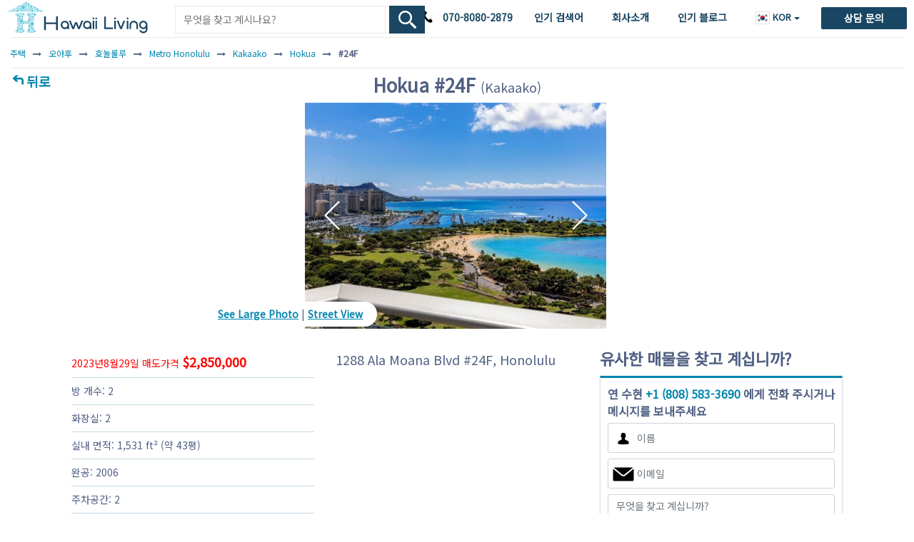

--- FILE ---
content_type: text/html; charset=UTF-8
request_url: https://www.hawaiiliving.com/kr/hokua-at-1288-ala-moana-24f-kakaako-condo-for-sale-202220943/
body_size: 24399
content:
<!DOCTYPE html><html lang="ko"><head>  <script async src="https://www.googletagmanager.com/gtag/js?id=G-NY4654JW32"></script> <script>window.dataLayer = window.dataLayer || []; function gtag(){dataLayer.push(arguments);} gtag('js', new Date()); gtag('config', 'G-NY4654JW32');</script> <meta charset="utf-8"><meta name="viewport" content="width=device-width, initial-scale=1.0, viewport-fit=cover"><link rel="shortcut icon" href="https://www.hawaiiliving.com/favicon.ico?v=4"/><link rel="apple-touch-icon" sizes="180x180" href="https://www.hawaiiliving.com/design/images/favicon/apple-touch-icon.png"><link rel="icon" type="image/png" sizes="32x32" href="https://www.hawaiiliving.com/design/images/favicon/favicon-32x32.png"><link rel="icon" type="image/png" sizes="16x16" href="https://www.hawaiiliving.com/design/images/favicon/favicon-16x16.png"><link rel="manifest" href="https://www.hawaiiliving.com/design/images/favicon/site.webmanifest"><title>Hokua #24F</title><meta name="robots" content="noindex, follow" /> <script type="application/ld+json">{ "@context": "https://schema.org", "@type": "BreadcrumbList", "itemListElement": [{"@type":"ListItem","position":1,"name":"Home","item":"https:\/\/www.hawaiiliving.com\/kr\/kr\/"},{"@type":"ListItem","position":2,"name":"\uc624\uc544\ud6c4","item":"https:\/\/www.hawaiiliving.com\/kr\/kr\/oahu-condos\/"},{"@type":"ListItem","position":3,"name":"\ud638\ub180\ub8f0\ub8e8","item":"https:\/\/www.hawaiiliving.com\/kr\/kr\/oahu\/honolulu-condos\/"},{"@type":"ListItem","position":4,"name":"Metro Honolulu","item":"https:\/\/www.hawaiiliving.com\/kr\/kr\/oahu\/honolulu\/metro-condos\/"},{"@type":"ListItem","position":5,"name":"Kakaako","item":"https:\/\/www.hawaiiliving.com\/kr\/kr\/oahu\/honolulu\/metro\/kakaako-condos\/"},{"@type":"ListItem","position":6,"name":"Hokua","item":"https:\/\/www.hawaiiliving.com\/kr\/kr\/oahu\/honolulu\/metro\/hokua-at-1288-ala-moana-kakaako-condos-for-sale\/"},{"@type":"ListItem","position":7,"name":"#24F","item":"https:\/\/www.hawaiiliving.com\/kr\/kr\/hokua-at-1288-ala-moana-24f-kakaako-condo-for-sale-202220943\/"}] }</script> <style>@font-face{font-family: 'Noto Sans'; font-style: normal; font-weight: 400; font-stretch: normal; font-display: swap; src: url(https://fonts.gstatic.com/s/notosans/v42/o-0mIpQlx3QUlC5A4PNB6Ryti20_6n1iPHjcz6L1SoM-jCpoiyD9A99d.ttf) format('truetype');}@font-face{font-family: 'Noto Sans JP'; font-style: normal; font-weight: 400; font-display: swap; src: url(https://fonts.gstatic.com/s/notosansjp/v56/-F6jfjtqLzI2JPCgQBnw7HFyzSD-AsregP8VFBEj75s.ttf) format('truetype');}@font-face{font-family: 'Noto Sans KR'; font-style: normal; font-weight: 400; font-display: swap; src: url(https://fonts.gstatic.com/s/notosanskr/v39/PbyxFmXiEBPT4ITbgNA5Cgms3VYcOA-vvnIzzuoyeLQ.ttf) format('truetype');}@font-face{font-family: 'Noto Sans TC'; font-style: normal; font-weight: 400; font-display: swap; src: url(https://fonts.gstatic.com/s/notosanstc/v39/-nFuOG829Oofr2wohFbTp9ifNAn722rq0MXz76Cy_Co.ttf) format('truetype');}:root{--blue:#007bff;--indigo:#6610f2;--purple:#6f42c1;--pink:#e83e8c;--red:#dc3545;--orange:#fd7e14;--yellow:#ffc107;--green:#28a745;--teal:#20c997;--cyan:#17a2b8;--white:#fff;--gray:#6c757d;--gray-dark:#343a40;--primary:#007bff;--secondary:#6c757d;--success:#28a745;--info:#17a2b8;--warning:#ffc107;--danger:#dc3545;--light:#f8f9fa;--dark:#343a40;--breakpoint-xs:0;--breakpoint-sm:576px;--breakpoint-md:768px;--breakpoint-lg:992px;--breakpoint-xl:1200px;--font-family-sans-serif:-apple-system,BlinkMacSystemFont,"Segoe UI",Roboto,"Helvetica Neue",Arial,"Noto Sans","Liberation Sans",sans-serif,"Apple Color Emoji","Segoe UI Emoji","Segoe UI Symbol","Noto Color Emoji";--font-family-monospace:SFMono-Regular,Menlo,Monaco,Consolas,"Liberation Mono","Courier New",monospace}*,::after,::before{box-sizing:border-box}html{font-family:sans-serif;line-height:1.15;-webkit-text-size-adjust:100%;-webkit-tap-highlight-color:transparent}footer,header,nav{display:block}body{margin:0;font-family:-apple-system,BlinkMacSystemFont,"Segoe UI",Roboto,"Helvetica Neue",Arial,"Noto Sans","Liberation Sans",sans-serif,"Apple Color Emoji","Segoe UI Emoji","Segoe UI Symbol","Noto Color Emoji";font-size:1rem;font-weight:400;line-height:1.5;color:#212529;text-align:left;background-color:#fff}h1{margin-top:0;margin-bottom:.5rem}p{margin-top:0;margin-bottom:1rem}ol,ul{margin-top:0;margin-bottom:1rem}strong{font-weight:bolder}a{color:#007bff;text-decoration:none;background-color:transparent}a:hover{color:#0056b3;text-decoration:underline}a:not([href]):not([class]){color:inherit;text-decoration:none}a:not([href]):not([class]):hover{color:inherit;text-decoration:none}img{vertical-align:middle;border-style:none}svg{overflow:hidden;vertical-align:middle}table{border-collapse:collapse}label{display:inline-block;margin-bottom:.5rem}button{border-radius:0}button,input,select,textarea{margin:0;font-family:inherit;font-size:inherit;line-height:inherit}button,input{overflow:visible}button,select{text-transform:none}[role=button]{cursor:pointer}select{word-wrap:normal}[type=button],[type=submit],button{-webkit-appearance:button}[type=button]:not(:disabled),[type=submit]:not(:disabled),button:not(:disabled){cursor:pointer}[type=button]::-moz-focus-inner,[type=submit]::-moz-focus-inner,button::-moz-focus-inner{padding:0;border-style:none}input[type=checkbox]{box-sizing:border-box;padding:0}textarea{overflow:auto;resize:vertical}::-webkit-file-upload-button{font:inherit;-webkit-appearance:button}h1{margin-bottom:.5rem;font-weight:500;line-height:1.2}h1{font-size:2.5rem}.small{font-size:.875em;font-weight:400}.container{width:100%;padding-right:15px;padding-left:15px;margin-right:auto;margin-left:auto}@media (min-width:576px){.container{max-width:540px}}@media (min-width:768px){.container{max-width:720px}}@media (min-width:992px){.container{max-width:960px}}@media (min-width:1200px){.container{max-width:1140px}}.col-10,.col-12,.col-2,.col-3,.col-9,.col-md-4,.col-sm-8{position:relative;width:100%;padding-right:15px;padding-left:15px}.col-2{-ms-flex:0 0 16.666667%;flex:0 0 16.666667%;max-width:16.666667%}.col-3{-ms-flex:0 0 25%;flex:0 0 25%;max-width:25%}.col-9{-ms-flex:0 0 75%;flex:0 0 75%;max-width:75%}.col-10{-ms-flex:0 0 83.333333%;flex:0 0 83.333333%;max-width:83.333333%}.col-12{-ms-flex:0 0 100%;flex:0 0 100%;max-width:100%}@media (min-width:576px){.col-sm-8{-ms-flex:0 0 66.666667%;flex:0 0 66.666667%;max-width:66.666667%}}@media (min-width:768px){.col-md-4{-ms-flex:0 0 33.333333%;flex:0 0 33.333333%;max-width:33.333333%}}.table{width:100%;margin-bottom:1rem;color:#212529}.table td{padding:.75rem;vertical-align:top;border-top:1px solid #dee2e6}.table tbody+tbody{border-top:2px solid #dee2e6}.table-borderless tbody+tbody{border:0}.table-striped tbody tr:nth-of-type(odd){background-color:rgba(0,0,0,.05)}.table-hover tbody tr:hover{color:#212529;background-color:rgba(0,0,0,.075)}.table-primary tbody+tbody{border-color:#7abaff}.table-secondary tbody+tbody{border-color:#b3b7bb}.table-success tbody+tbody{border-color:#8fd19e}.table-info tbody+tbody{border-color:#86cfda}.table-warning tbody+tbody{border-color:#ffdf7e}.table-danger tbody+tbody{border-color:#ed969e}.table-light tbody+tbody{border-color:#fbfcfc}.table-dark tbody+tbody{border-color:#95999c}.table-dark.table-striped tbody tr:nth-of-type(odd){background-color:rgba(255,255,255,.05)}.table-dark.table-hover tbody tr:hover{color:#fff;background-color:rgba(255,255,255,.075)}.form-control{display:block;width:100%;height:calc(1.5em + .75rem + 2px);padding:.375rem .75rem;font-size:1rem;font-weight:400;line-height:1.5;color:#495057;background-color:#fff;background-clip:padding-box;border:1px solid #ced4da;border-radius:.25rem;transition:border-color .15s ease-in-out,box-shadow .15s ease-in-out}@media (prefers-reduced-motion:reduce){.form-control{transition:none}}.form-control::-ms-expand{background-color:transparent;border:0}.form-control:focus{color:#495057;background-color:#fff;border-color:#80bdff;outline:0;box-shadow:0 0 0 .2rem rgba(0,123,255,.25)}.form-control::-webkit-input-placeholder{color:#6c757d;opacity:1}.form-control::-moz-placeholder{color:#6c757d;opacity:1}.form-control:-ms-input-placeholder{color:#6c757d;opacity:1}.form-control::-ms-input-placeholder{color:#6c757d;opacity:1}select.form-control:-moz-focusring{color:transparent;text-shadow:0 0 0 #495057}.form-control-lg{height:calc(1.5em + 1rem + 2px);padding:.5rem 1rem;font-size:1.25rem;line-height:1.5;border-radius:.3rem}textarea.form-control{height:auto}.form-group{margin-bottom:1rem}.form-row{display:-ms-flexbox;display:flex;-ms-flex-wrap:wrap;flex-wrap:wrap;margin-right:-5px;margin-left:-5px}.form-row>[class*=col-]{padding-right:5px;padding-left:5px}.btn{display:inline-block;font-weight:400;color:#212529;text-align:center;vertical-align:middle;-webkit-user-select:none;-moz-user-select:none;-ms-user-select:none;user-select:none;background-color:transparent;border:1px solid transparent;padding:.375rem .75rem;font-size:1rem;line-height:1.5;border-radius:.25rem;transition:color .15s ease-in-out,background-color .15s ease-in-out,border-color .15s ease-in-out,box-shadow .15s ease-in-out}@media (prefers-reduced-motion:reduce){.btn{transition:none}}.btn:hover{color:#212529;text-decoration:none}.btn:focus{outline:0;box-shadow:0 0 0 .2rem rgba(0,123,255,.25)}.btn:not(:disabled):not(.disabled){cursor:pointer}.btn-primary{color:#fff;background-color:#007bff;border-color:#007bff}.btn-primary:hover{color:#fff;background-color:#0069d9;border-color:#0062cc}.btn-primary:focus{color:#fff;background-color:#0069d9;border-color:#0062cc;box-shadow:0 0 0 .2rem rgba(38,143,255,.5)}.btn-primary:not(:disabled):not(.disabled):active{color:#fff;background-color:#0062cc;border-color:#005cbf}.btn-secondary{color:#fff;background-color:#6c757d;border-color:#6c757d}.btn-secondary:hover{color:#fff;background-color:#5a6268;border-color:#545b62}.btn-secondary:focus{color:#fff;background-color:#5a6268;border-color:#545b62;box-shadow:0 0 0 .2rem rgba(130,138,145,.5)}.btn-secondary:not(:disabled):not(.disabled):active{color:#fff;background-color:#545b62;border-color:#4e555b}.btn-block{display:block;width:100%}.fade{transition:opacity .15s linear}@media (prefers-reduced-motion:reduce){.fade{transition:none}}.fade:not(.show){opacity:0}.collapse:not(.show){display:none}.dropdown{position:relative}.dropdown-toggle{white-space:nowrap}.dropdown-toggle::after{display:inline-block;margin-left:.255em;vertical-align:.255em;content:"";border-top:.3em solid;border-right:.3em solid transparent;border-bottom:0;border-left:.3em solid transparent}.dropdown-menu{position:absolute;top:100%;left:0;z-index:1000;display:none;float:left;min-width:10rem;padding:.5rem 0;margin:.125rem 0 0;font-size:1rem;color:#212529;text-align:left;list-style:none;background-color:#fff;background-clip:padding-box;border:1px solid rgba(0,0,0,.15);border-radius:.25rem}.dropdown-item{display:block;width:100%;padding:.25rem 1.5rem;clear:both;font-weight:400;color:#212529;text-align:inherit;white-space:nowrap;background-color:transparent;border:0}.dropdown-item:focus,.dropdown-item:hover{color:#16181b;text-decoration:none;background-color:#e9ecef}.dropdown-item:active{color:#fff;text-decoration:none;background-color:#007bff}.input-group{position:relative;display:-ms-flexbox;display:flex;-ms-flex-wrap:wrap;flex-wrap:wrap;-ms-flex-align:stretch;align-items:stretch;width:100%}.input-group>.form-control{position:relative;-ms-flex:1 1 auto;flex:1 1 auto;width:1%;min-width:0;margin-bottom:0}.input-group>.form-control:focus{z-index:3}.input-group>.form-control:not(:first-child){border-top-left-radius:0;border-bottom-left-radius:0}.input-group:not(.has-validation)>.form-control:not(:last-child){border-top-right-radius:0;border-bottom-right-radius:0}.input-group-prepend{display:-ms-flexbox;display:flex}.input-group-prepend .input-group-text+.input-group-text{margin-left:-1px}.input-group-prepend{margin-right:-1px}.input-group-text{display:-ms-flexbox;display:flex;-ms-flex-align:center;align-items:center;padding:.375rem .75rem;margin-bottom:0;font-size:1rem;font-weight:400;line-height:1.5;color:#495057;text-align:center;white-space:nowrap;background-color:#e9ecef;border:1px solid #ced4da;border-radius:.25rem}.input-group>.input-group-prepend>.input-group-text{border-top-right-radius:0;border-bottom-right-radius:0}.input-group>.input-group-prepend:first-child>.input-group-text:not(:first-child),.input-group>.input-group-prepend:not(:first-child)>.input-group-text{border-top-left-radius:0;border-bottom-left-radius:0}.nav-link{display:block;padding:.5rem 1rem}.nav-link:focus,.nav-link:hover{text-decoration:none}.navbar{position:relative;display:-ms-flexbox;display:flex;-ms-flex-wrap:wrap;flex-wrap:wrap;-ms-flex-align:center;align-items:center;-ms-flex-pack:justify;justify-content:space-between;padding:.5rem 1rem}.navbar-nav{display:-ms-flexbox;display:flex;-ms-flex-direction:column;flex-direction:column;padding-left:0;margin-bottom:0;list-style:none}.navbar-nav .nav-link{padding-right:0;padding-left:0}.navbar-nav .dropdown-menu{position:static;float:none}.navbar-collapse{-ms-flex-preferred-size:100%;flex-basis:100%;-ms-flex-positive:1;flex-grow:1;-ms-flex-align:center;align-items:center}@media (min-width:992px){.navbar-expand-lg{-ms-flex-flow:row nowrap;flex-flow:row nowrap;-ms-flex-pack:start;justify-content:flex-start}.navbar-expand-lg .navbar-nav{-ms-flex-direction:row;flex-direction:row}.navbar-expand-lg .navbar-nav .dropdown-menu{position:absolute}.navbar-expand-lg .navbar-nav .nav-link{padding-right:.5rem;padding-left:.5rem}.navbar-expand-lg .navbar-collapse{display:-ms-flexbox!important;display:flex!important;-ms-flex-preferred-size:auto;flex-basis:auto}}.navbar-light .navbar-nav .nav-link{color:rgba(0,0,0,.5)}.navbar-light .navbar-nav .nav-link:focus,.navbar-light .navbar-nav .nav-link:hover{color:rgba(0,0,0,.7)}.card-body{-ms-flex:1 1 auto;flex:1 1 auto;min-height:1px;padding:1.25rem}.breadcrumb{display:-ms-flexbox;display:flex;-ms-flex-wrap:wrap;flex-wrap:wrap;padding:.75rem 1rem;margin-bottom:1rem;list-style:none;background-color:#e9ecef;border-radius:.25rem}.breadcrumb-item+.breadcrumb-item{padding-left:.5rem}.breadcrumb-item+.breadcrumb-item::before{float:left;padding-right:.5rem;color:#6c757d;content:"/"}.media-body{-ms-flex:1;flex:1}.close{float:right;font-size:1.5rem;font-weight:700;line-height:1;color:#000;text-shadow:0 1px 0 #fff;opacity:.5}.close:hover{color:#000;text-decoration:none}.close:not(:disabled):not(.disabled):focus,.close:not(:disabled):not(.disabled):hover{opacity:.75}button.close{padding:0;background-color:transparent;border:0}.toast-body{padding:.75rem}.modal{position:fixed;top:0;left:0;z-index:1050;display:none;width:100%;height:100%;overflow:hidden;outline:0}.modal-dialog{position:relative;width:auto;margin:.5rem;pointer-events:none}.modal.fade .modal-dialog{transition:-webkit-transform .3s ease-out;transition:transform .3s ease-out;transition:transform .3s ease-out,-webkit-transform .3s ease-out;-webkit-transform:translate(0,-50px);transform:translate(0,-50px)}@media (prefers-reduced-motion:reduce){.modal.fade .modal-dialog{transition:none}}.modal-dialog-scrollable .modal-body{overflow-y:auto}.modal-dialog-centered{display:-ms-flexbox;display:flex;-ms-flex-align:center;align-items:center;min-height:calc(100% - 1rem)}.modal-dialog-centered::before{display:block;height:calc(100vh - 1rem);height:-webkit-min-content;height:-moz-min-content;height:min-content;content:""}.modal-content{position:relative;display:-ms-flexbox;display:flex;-ms-flex-direction:column;flex-direction:column;width:100%;pointer-events:auto;background-color:#fff;background-clip:padding-box;border:1px solid rgba(0,0,0,.2);border-radius:.3rem;outline:0}.modal-header{display:-ms-flexbox;display:flex;-ms-flex-align:start;align-items:flex-start;-ms-flex-pack:justify;justify-content:space-between;padding:1rem 1rem;border-bottom:1px solid #dee2e6;border-top-left-radius:calc(.3rem - 1px);border-top-right-radius:calc(.3rem - 1px)}.modal-header .close{padding:1rem 1rem;margin:-1rem -1rem -1rem auto}.modal-title{margin-bottom:0;line-height:1.5}.modal-body{position:relative;-ms-flex:1 1 auto;flex:1 1 auto;padding:1rem}.modal-footer{display:-ms-flexbox;display:flex;-ms-flex-wrap:wrap;flex-wrap:wrap;-ms-flex-align:center;align-items:center;-ms-flex-pack:end;justify-content:flex-end;padding:.75rem;border-top:1px solid #dee2e6;border-bottom-right-radius:calc(.3rem - 1px);border-bottom-left-radius:calc(.3rem - 1px)}.modal-footer>*{margin:.25rem}@media (min-width:576px){.modal-dialog{max-width:500px;margin:1.75rem auto}.modal-dialog-centered{min-height:calc(100% - 3.5rem)}.modal-dialog-centered::before{height:calc(100vh - 3.5rem);height:-webkit-min-content;height:-moz-min-content;height:min-content}}@media (min-width:992px){.modal-lg{max-width:800px}}.popover-body{padding:.5rem .75rem;color:#212529}.bg-white{background-color:#fff!important}.border{border:1px solid #dee2e6!important}.border-0{border:0!important}.border-top-0{border-top:0!important}.rounded-circle{border-radius:50%!important}.clearfix::after{display:block;clear:both;content:""}.d-none{display:none!important}.d-inline-block{display:inline-block!important}.d-block{display:block!important}.d-flex{display:-ms-flexbox!important;display:flex!important}@media (min-width:576px){.d-sm-none{display:none!important}.d-sm-inline-block{display:inline-block!important}}@media (min-width:768px){.d-md-none{display:none!important}.d-md-block{display:block!important}}@media (min-width:992px){.d-lg-none{display:none!important}.d-lg-block{display:block!important}}@media (min-width:1200px){.d-xl-none{display:none!important}.d-xl-block{display:block!important}}.flex-nowrap{-ms-flex-wrap:nowrap!important;flex-wrap:nowrap!important}.float-right{float:right!important}.overflow-auto{overflow:auto!important}.position-relative{position:relative!important}.sr-only{position:absolute;width:1px;height:1px;padding:0;margin:-1px;overflow:hidden;clip:rect(0,0,0,0);white-space:nowrap;border:0}.w-100{width:100%!important}.h-100{height:100%!important}.mw-100{max-width:100%!important}.mt-0{margin-top:0!important}.mr-0{margin-right:0!important}.mb-0{margin-bottom:0!important}.ml-0{margin-left:0!important}.mt-1{margin-top:.25rem!important}.mt-2{margin-top:.5rem!important}.mr-3,.mx-3{margin-right:1rem!important}.mx-3{margin-left:1rem!important}.py-0{padding-top:0!important}.pr-0,.px-0{padding-right:0!important}.py-0{padding-bottom:0!important}.pl-0,.px-0{padding-left:0!important}.py-1{padding-top:.25rem!important}.px-1{padding-right:.25rem!important}.pb-1,.py-1{padding-bottom:.25rem!important}.px-1{padding-left:.25rem!important}.pt-2{padding-top:.5rem!important}.px-2{padding-right:.5rem!important}.px-2{padding-left:.5rem!important}.mx-auto{margin-right:auto!important}.mx-auto{margin-left:auto!important}.text-nowrap{white-space:nowrap!important}.text-left{text-align:left!important}.text-right{text-align:right!important}.text-center{text-align:center!important}.font-weight-normal{font-weight:400!important}.font-weight-bold{font-weight:700!important}.text-danger{color:#dc3545!important}.text-body{color:#212529!important}.text-decoration-none{text-decoration:none!important}@media print{*,::after,::before{text-shadow:none!important;box-shadow:none!important}a:not(.btn){text-decoration:underline}img,tr{page-break-inside:avoid}p{orphans:3;widows:3}body{min-width:992px!important}.container{min-width:992px!important}.navbar{display:none}.table{border-collapse:collapse!important}.table td{background-color:#fff!important}.table-dark tbody+tbody{border-color:#dee2e6}}.ui-helper-hidden-accessible{border:0;clip:rect(0 0 0 0);height:1px;margin:-1px;overflow:hidden;padding:0;position:absolute;width:1px}body .ui-tooltip{border-width:2px}html .ui-button.ui-state-disabled:hover,html .ui-button.ui-state-disabled:active{border:1px solid #c5c5c5;background:#f6f6f6;font-weight:normal;color:#454545}html.fp-enabled,.fp-enabled body{margin:0;padding:0;overflow:hidden;-webkit-tap-highlight-color:rgba(0,0,0,0)}#fp-nav.right{right:17px}#fp-nav.left{left:17px}#fp-nav ul li .fp-tooltip.right{right:20px}#fp-nav ul li .fp-tooltip.left{left:20px}@font-face{font-family:'FontAwesome';src:url('https://www.hawaiiliving.com/design/fonts/fontawesome-webfont.eot?v=4.7.0');src:url('https://www.hawaiiliving.com/design/fonts/fontawesome-webfont.eot?#iefix&v=4.7.0') format('embedded-opentype'),url('https://www.hawaiiliving.com/design/fonts/fontawesome-webfont.woff2?v=4.7.0') format('woff2'),url('https://www.hawaiiliving.com/design/fonts/fontawesome-webfont.woff?v=4.7.0') format('woff'),url('https://www.hawaiiliving.com/design/fonts/fontawesome-webfont.ttf?v=4.7.0') format('truetype'),url('https://www.hawaiiliving.com/design/fonts/fontawesome-webfont.svg?v=4.7.0#fontawesomeregular') format('svg');font-weight:normal;font-style:normal;font-display:swap;}.fa{display:inline-block;font:normal normal normal 14px/1 FontAwesome;font-size:inherit;text-rendering:auto;-webkit-font-smoothing:antialiased;-moz-osx-font-smoothing:grayscale}.fa-angle-right:before{content:"\f105"}.fa-angle-down:before{content:"\f107"}.fa-html5:before{content:"\f13b"}.sr-only{position:absolute;width:1px;height:1px;padding:0;margin:-1px;overflow:hidden;clip:rect(0, 0, 0, 0);border:0}.dropdown-menu{padding:0;margin:0;border:0 solid transition !important;border:0 solid rgba(0,0,0,0.15);border-radius:0;-webkit-box-shadow:none !important;box-shadow:none !important}html{font-family:"Noto Sans",sans-serif !important;color:#506083 !important;font-size:14px !important;min-height:100% !important}html[lang="ja"] body{font-family:"Noto Sans JP",sans-serif !important;color:#506083 !important;font-size:14px !important;min-height:100% !important}html[lang^="ko"] body{font-family:"Noto Sans KR",sans-serif !important;color:#506083 !important;font-size:14px !important;min-height:100% !important}html[lang="zh-Hant"] body{font-family:"Noto Sans TC",sans-serif !important;color:#506083 !important;font-size:14px !important;min-height:100% !important}a{text-decoration:none;color:#0085ae;cursor:pointer}a:hover{color:#0174b2;text-decoration:underline}a:active,a:focus,button:active,button:focus{outline:0;border:0;-moz-outline-style:none}p{padding:0;margin:0}.form-control{border-radius:0}.alternateColor5{color:#b00000}.absolute-center{position:absolute;top:50%;left:50%;transform:translate(-50%,-50%);z-index:99}.orange-color{background-color:#f25309 !important}.turquoise-color{background-color:#194663 !important}.text16-18{font-size:18px}.text18-26{font-size:26px}.position-relative{position:relative}.lh-1{line-height:1 !important}.lh-sm{line-height:1.25 !important}@media all and (max-width:767px){.text16-18{font-size:16px}.text18-26{font-size:18px;margin-bottom:0}}.text24{font-size:24px !important}.text20{font-size:20px !important}.text18{font-size:18px !important}.text16{font-size:16px !important}.text-1-2em{font-size:1.2em}.margin0{margin:0 !important}.marginT5{margin-top:5px !important}.marginT10{margin-top:10px !important}.marginT15{margin-top:15px !important}.marginT20{margin-top:20px !important}.marginB0{margin-bottom:0}.marginB5{margin-bottom:5px !important}.marginB10{margin-bottom:10px !important}.marginB15{margin-bottom:15px !important}.marginB20{margin-bottom:20px !important}.marginT0-20{margin-top:0}@media all and (min-width:768px){.marginT0-20{margin-top:20px}}.marginR10{margin-right:10px !important}.marginL10{margin-left:10px !important}.marginR25{margin-left:25px}.paddingT10{padding-top:10px !important}.paddingT20{padding-top:20px !important}.paddingL15{padding-left:15px !important;padding-right:0 !important}.paddingL0{padding-left:0 !important}.paddingR0{padding-right:0}.paddingR0{padding-right:0 !important}.paddingLR10{padding-left:10px !important;padding-right:10px !important}.paddingX15{padding-left:15px !important;padding-right:15px !important}.paddingX2{padding-left:2px !important;padding-right:2px !important}.textCenter{text-align:center}.textLeft{text-align:left}.bold{font-weight:bold}.container{width:100%;padding:0 10px 0 10px;text-align:left;box-sizing:border-box}.f-dir-row{display:flex;flex-direction:row}.form-row{margin-left:0;margin-right:0}.btn-primary:hover{cursor:pointer}.btn-primary{background-color:#194663;border-color:#194663}.btn-secondary{background-color:#ffb300;border-color:#ffb300}.btn-secondary:hover{cursor:pointer;background-color:#194663;border-color:#194663}.btn-primary,.btn-secondary,.form-control-lg{border-radius:2px}.listType1{padding:0;margin:0}.listType1 li{list-style:none;padding:8px 0 8px 0;border-bottom:1px solid #c3dae4}.listType1 li:last-child{border-bottom:0}header{background:#fff;position:relative;z-index:10;min-height:52px}header .navbar-nav{display:block;display:block;border-top:1px solid #e2e2e2}header .navbar-nav .nav-item{padding-left:15px;padding-right:15px;font-size:16px;margin:0 15px}@media(min-width:992px) and (max-width:1199px){header .navbar-nav .nav-item{margin:0 3px}}header .navbar-nav .nav-item-sm{padding-left:15px;padding-right:15px;font-size:16px;margin:0}header .navbar-nav li:first-child{border-top:0;margin-top:0}header .dropdown-menu{border-radius:0;border:0;padding-top:0;padding-bottom:0;background:#194663}header .dropdown-item{font-size:15px;padding-left:35px}header .navbar{padding:0}header .navbar .flag img{height:18px}header .navbar-nav li .nav-link-2{padding-left:5px;padding-right:5px}@media all and (min-width:992px){header .navbar-nav{position:absolute;right:0;top:0;display:inline-block;border-top:0}header .navbar-nav li{float:left}header .navbar-nav li .nav-link{padding:14px 10px !important;box-sizing:border-box;font-size:14px;font-weight:bold;display:block;color:#0085ae}header .navbar-nav li.nav-item-sm .nav-link{padding:14px 10px !important}header .navbar-nav li .nav-link-2{padding:14px 10px;padding-bottom:16px;box-sizing:border-box;font-size:14px;font-weight:bold;display:inline-block;color:#0085ae}header .navbar-nav li .nav-link-2:hover{text-decoration:none;background-color:#fafdfd;color:#000}header .navbar-nav li:first-child{border-top:0;margin-top:0}header .navbar-nav li:last-child{padding-left:10px;padding-right:10px}header .dropdown-menu{margin-top:0;border:1px solid #0085ae;padding-top:10px;padding-bottom:10px;background:#194663;position:relative}header .navbar-nav .nav-item{padding-left:0;padding-right:0;font-size:14px}}@media(min-width:992px) and (max-width:1199px){header .navbar-nav li .nav-link,header .navbar-nav li.nav-item-sm .nav-link{padding:14px 5px !important}}header .dropdown-menu::before{content:"";position:absolute;top:10px;left:14px;width:2px;height:calc(100% - 20px);background-color:#fff;pointer-events:none;z-index:1}@media all and (min-width:768px){header .navbar .navbar-collapse{margin-top:17px}header .navbar{padding-top:0;padding-bottom:0}header .navbar-nav{margin-top:0}header .navbar-nav li:first-child{border-top:0;margin-top:0;display:block}header .navbar-nav li{width:auto}}@media all and (max-width:991px){header #navbarNavDropdown{padding-bottom:10px}}header .navbar-nav li.header-contact-wrapper{width:120px;position:relative}header .navbar .navbar-nav li .nav-link.header-contact-btn,header .navbar .navbar-nav li .nav-link.header-contact-btn:hover{background:#194663;color:#fff;padding:5px 20px !important;border-radius:2px;position:absolute;top:10px;right:0;width:120px;text-align:center}.mobile-menu-btn{top:12px;width:auto;position:absolute;right:10px;z-index:99}.mobile-menu-btn img{height:20px;cursor:pointer}.headerSearch{box-sizing:border-box;padding:10px;border-top:1px solid #0085ae;border-bottom:1px solid #0085ae;margin:0 !important}.headerSearch .searchInput{padding-bottom:9px}.headerSearch .btn-submit{border:1px solid #eaeaea;border-left:0;padding-bottom:2px;cursor:pointer}@media all and (max-width:767px){.headerSearch{padding:0 10px}}@media screen and (min-width:992px){.headerSearch{position:absolute;left:240px;width:360px;top:8px;z-index:1000;padding:0;border-top:0}.headerSearch .searchInput{font-size:16px;padding-top:9px;padding-bottom:8px}}#logo{width:300px;position:absolute;top:2px;left:10px;z-index:3}#logo a{display:inline-block}#logo img{width:auto;height:45px}@media all and (max-width:991px){#logo{width:auto;position:relative;top:3px;left:8px;z-index:10;display:inline-block}}@media screen and (min-width:768px){.headerSearch{border-bottom:0}.form-row{margin-left:5px;margin-right:5px}.headerSearch .btn-submit{padding-bottom:8px;cursor:pointer}}@media all and (max-width:767px){#logo img{height:40px;padding:2px}header{min-height:46px}header .navbar-nav li.header-contact-wrapper{width:auto;position:relative}header .navbar-nav li .nav-link.header-contact-btn{position:static;margin-top:10px;width:auto;padding:0 !important;background:transparent;text-align:left;color:#000 !important;margin-top:.5rem;margin-bottom:.5rem}}.pageNav{padding:5px 15px;border-bottom:1px solid #e2e2e2;font-weight:bold}@media all and (min-width:768px){.pageNav{border-bottom:0;margin-bottom:-50px;font-size:18px}}.searchInput{border:1px solid #eaeaea;border-right:0}.btn-submit{background:#194663 url(https://www.hawaiiliving.com/design/images/search-white.svg) center no-repeat;background-size:auto;background-size:25px auto;border:0;padding:8px;padding-bottom:8px;text-indent:200px;overflow:hidden;width:100%;cursor:pointer}.mobile-search-form{display:inline-block;position:relative;z-index:9;width:290px;vertical-align:top}@media all and (min-width:520px){#mobile_search_form{display:none}}.mobile-search-form .headerSearch{margin-left:10px;border:0}.mobile-search-form .btn-submit{background-size:18px !important;overflow:hidden;border:0;cursor:pointer}.mobile-search-form .btn-submit:hover{cursor:pointer}.mobile-search-form .searchInput,.mobile-search-form .btn-submit{height:36px}.mobile-search-form .searchInput{border:0;border-left:1px solid #e2e2e2;padding:0 0 0 8px;font-size:16px}.mobile-search-form .searchInput::placeholder{font-size:13px;color:#999}.mobile-search-form .searchInput:-ms-input-placeholder{font-size:13px;color:#999}.mobile-search-form .searchInput::-ms-input-placeholder{font-size:13px;color:#999}@media(max-width:575px){.headerSearch{padding-top:5px}}.badge-new-listing{background-color:#0a0;color:#fff;padding:1px 8px 1px 8px;font-size:12px;font-weight:normal;display:inline-block}.badge-open-house{background-color:#ffb300;color:#fff;padding:1px 8px 1px 8px;font-size:12px;font-weight:normal;display:inline-block;min-width:69px;max-width:77px;text-align:center;white-space:nowrap}.mapListingPreview .badge-open-house{text-align:left;width:max-content}@media(min-width:1199px) and (max-width:1279px){.headerSearch{left:220px;width:300px}}@media(min-width:992px) and (max-width:1199px){.headerSearch{left:215px;width:210px;top:8px}.headerSearch.bigGuy{width:280px}.btn-submit{background-size:18px auto}.headerSearch .searchInput{font-size:13px}.headerSearch .searchInput::placeholder{font-size:13px;white-space:nowrap;overflow:hidden;text-overflow:ellipsis}.headerSearch .searchInput:-ms-input-placeholder{font-size:13px;white-space:nowrap;overflow:hidden;text-overflow:ellipsis}.headerSearch .searchInput::-ms-input-placeholder{font-size:13px;white-space:nowrap;overflow:hidden;text-overflow:ellipsis}}.btnPdpSendContactForm{background-color:#194663;border-color:#194663;font-weight:bold;font-size:1.2rem}.btn-back{background:url(https://www.hawaiiliving.com/design/images/ico_back_arrow.svg) 0 -2px no-repeat;background-size:20px auto;padding-left:22px}@media all and (min-width:768px){.btn-back{background:url(https://www.hawaiiliving.com/design/images/ico_back_arrow.svg) 0 1px no-repeat}}@media all and (min-width:992px){.btn-back{background-size:22px auto}}.btn_back_map_popup{background:url(https://www.hawaiiliving.com/design/images/ico_back_arrow.svg) -3px 10px no-repeat;background-size:auto auto;background-size:auto auto;background-size:30px auto;padding-left:22px;font-size:25px;padding:5px 0 5px 25px;margin:10px 0}.btn_back_contact_popup{padding:5px 0 5px 0}.background-none{background:none !important}.border-box{box-sizing:border-box}.z-1{z-index:1 !important}.footer-contact{background:#194663;padding:30px 0;color:#fff;margin-top:30px}.footer-contact .footer-contact-logomark{width:100%;max-width:60px;display:block;margin:0 auto}@media all and (max-width:767px){.footer-contact .footer-contact-logomark{max-width:60px}}.footer-contact .footer-contact-logotype{width:100%;max-width:120px;display:block;margin:10px auto}.footer-contact .footer-contact-action{font-size:17px;margin:15px 0 20px}.footer-contact .footer-contact-button{font-size:14px;line-height:37px;display:inline-block;margin-top:5px;text-align:center;height:40px;width:auto;border-radius:0;color:#194663;background-color:#fff;border:2px solid #194663;outline:2px solid #fff;position:relative;transition:.3s;padding-left:45px;padding-right:10px;background:#fff url(https://www.hawaiiliving.com/design/images/ico_envelope-blue.svg) no-repeat 10px 10px;background-size:26px 20px;min-width:300px}.footer-contact .footer-contact-button:hover{text-decoration:none;background-color:rgba(255,255,255,0.75);transition:.3s}footer{border-top:1px solid #0085ae;padding-top:30px;padding-bottom:30px}.sectionTitle1{font-size:22px;font-weight:bold;border-top:1px solid #0085ae;padding-top:15px;margin-top:15px;line-height:25px}@media all and (min-width:768px){.sectionTitle1{font-size:22px;padding-top:30px;margin-top:30px;line-height:30px}}.width-32{width:32%}.width-340{width:340px}.dropdown-menu{border-radius:0}.gridItemHorizontal3{margin-top:30px;position:relative}.gridItemHorizontal3:first-child{margin-top:10px}.gridItemHorizontal3 .itemThumb{position:relative}.gridItemHorizontal3 .itemPrice{margin-top:-45px;position:relative}.gridItemHorizontal3 .itemPrice span.hl-pdp-addr{font-size:20px;font-weight:bold;padding:7px 10px 8px 10px;background-color:rgba(0,0,0,0.4);color:#fff;display:block}@media(max-width:575px){.gridItemHorizontal3 .itemPrice span.hl-pdp-addr{padding:9px 10px !important}}.gridItemHorizontal3 .itemBadges{position:absolute;top:-12px;left:10px}.gridItemHorizontal3 .itemDescription{margin:5px 0 10px 0}@media all and (min-width:768px){.gridItemHorizontal3 .itemDescription{margin:15px 0 10px 0}}@media all and (min-width:992px){.gridItemHorizontal3Info .itemDescriptionFeatures a,.gridItemHorizontal3Info .itemDescriptionFeatures .srp-info{font-size:16px !important}}.gridItemHorizontal3Info .itemDescriptionFeatures a{font-size:18px}.w-autoo{width:auto !important}.modal-body{padding-top:0}@media(max-width:767px){#filterModal .modal-body{overflow:scroll;height:calc(100vh - 150px)}}#filterModal .modal-body{overflow-x:hidden;height:calc(100vh - 250px)}.centerGalleryPDPSold .change-photo{width:100%;position:absolute;top:50%;margin:0;cursor:pointer;-moz-user-select:0;-ms-user-select:none;-webkit-user-select:none;user-select:none;z-index:2}.centerGalleryPDPSold .change-photo-right{background:url("https://www.hawaiiliving.com/design/images/carousel-next-arrow.svg") no-repeat scroll center center !important;width:25px !important;height:35px !important;right:0}.centerGalleryPDPSold .change-photo-left{background:url("https://www.hawaiiliving.com/design/images/carousel-prev-arrow.svg") no-repeat scroll center center !important;width:25px !important;height:35px !important;left:0}.centerGalleryPDPSold .change-photo-left,.centerGalleryPDPSold .change-photo-right{position:absolute;top:0;bottom:0;width:40px;height:auto;margin:auto;text-align:center;font-size:40px;font-weight:bold;color:#fff;text-shadow:1px 1px 1px rgba(0,0,0,0.3)}.centerGalleryPDPSold .change-photo-left,.centerGalleryPDPSold .change-photo-right{width:75px !important;height:40px !important}.gridItemHorizontal3 .itemDescription{min-height:initial;margin-bottom:0}.gridItemHorizontal3{box-shadow:0 0 5px 0 rgba(0,0,0,.15);border-radius:4px;border-width:1px;border-color:#f5f5f5}.itemDescriptionFeatures{padding:0 10px 10px 10px}@media(min-width:521px){#html_properties{border-top:1px solid #eaeaea}}@media(max-width:520px){#html_properties .gridItemHorizontal3{margin:10px -15px 15px -15px}#rightColPdps .gridItemHorizontal3{margin:10px -25px 0 -25px}#collapseRecentSold{margin:10px -25px 0 -25px}[class^="badge"]:not(:first-child){margin-left:3px}}@media all and (min-width:768px){.itemDescriptionFeatures{padding:0}.gridItemHorizontal3{box-sizing:border-box;width:100%;margin-top:10px;padding-bottom:10px;box-shadow:0 0 5px 0 rgba(0,0,0,.15);border-radius:4px;border-width:1px;border-color:#f5f5f5;padding:5px 10px 10px 10px}.gridItemHorizontal3 .itemPrice{position:relative;margin-top:0;font-size:20px;font-weight:bold;padding:0;box-sizing:border-box}.gridItemHorizontal3 .itemPrice span.hl-pdp-addr{background-color:transparent;color:#506083 !important;padding-left:0;padding-top:4px}.gridItemHorizontal3 .itemDescription{margin:10px 0 0 0}.gridItemHorizontal3 .itemBadges{position:static;top:0;left:10px;font-size:12px}.srpColumnLeft.badge-open-house{display:block;width:max-content}[class^="badge"]:not(:first-child){margin-top:5px}.gridItemHorizontal3 .gridItemHorizontal3Info{float:left}.gridItemHorizontal3 .itemPrice span.hl-pdp-addr{padding:7px 0 0 0 !important;padding-top:7px;line-height:20px}#rightColPdps .gridItemHorizontal3 .itemPrice span.hl-pdp-addr{font-size:16px}}@media(max-width:575px){#rightColPdps .gridItemHorizontal3 .itemPrice span.hl-pdp-addr{font-size:20px}}@media all and (min-width:768px) and (max-width:1139px){.gridItemHorizontal3 .itemThumb{float:left;width:60%;margin-right:10px;position:relative}.gridItemHorizontal3 .gridItemHorizontal3Info{max-width:35%}}@media all and (min-width:1140px){.gridItemHorizontal3 .itemThumb{float:left;width:60%;margin-right:10px;position:relative}.gridItemHorizontal3 .gridItemHorizontal3Info{max-width:35%}}.gridItemHorizontal3::before,.gridItemHorizontal3::after{display:table;content:" "}.gridItemHorizontal3::after{clear:both}.thumbSliderPic{position:relative}.thumbSliderPic .change-photo{height:85%;top:0}.breadcrumb{background-color:#fff;border-bottom:1px solid #eaeaea;border-radius:0;margin-bottom:0 !important}.breadcrumb{display:none}.breadcrumbsSearch .breadcrumb{display:block}@media screen and (min-width:768px){.breadcrumb{display:block}}.breadcrumb{border-top:1px solid #eaeaea}.breadcrumb-item{font-size:12px;display:inline}.breadcrumb-item:last-child{font-weight:bold}.breadcrumb-item::before{content:none !important}.breadcrumb-item::after{padding-left:5px !important;padding-right:5px !important;content:"/"}.breadcrumb-item.arrow::after{padding-left:0 !important;padding-right:0 !important;font-family:FontAwesome;content:"\f178";display:inline-block}.breadcrumb-item:last-child::after{content:none}.breadcrumb-item>a,.breadcrumb-item>span{padding-left:.5rem !important;padding-right:.5rem !important}.breadcrumb-item:first-child>a{padding-left:0 !important}@media(max-width:767px){.breadcrumbsSearch .bc-fade,.breadcrumbsSearch .bc-fade{position:relative}.breadcrumbsSearch .bc-fade::before,.breadcrumbsSearch .bc-fade::after{content:"";position:absolute;top:0;bottom:0;width:50px;pointer-events:none;z-index:2;opacity:0}.breadcrumbsSearch .bc-fade::before{left:0;background:linear-gradient(to right,rgba(255,255,255,1),rgba(255,255,255,0))}.breadcrumbsSearch .bc-fade::after{right:0;background:linear-gradient(to left,rgba(255,255,255,1),rgba(255,255,255,0))}.breadcrumbsSearch .bc-fade>nav.overflow-auto{overflow-x:auto !important;-webkit-overflow-scrolling:touch;scrollbar-width:none;-ms-overflow-style:none}.breadcrumbsSearch .bc-fade>nav.overflow-auto::-webkit-scrollbar{display:none}}.propertyBtns{margin-left:auto;margin-right:auto}.btnSeePhotos{background-color:#fff;padding:7px 20px 7px 20px;border-radius:20px;margin-top:12px;display:inline-block}.btnSeePhotos a{-webkit-appearance:none;-moz-appearance:none;appearance:none}@media all and (min-width:768px){.propertyBtns{margin-top:-70px}.btnSeePhotos{margin-right:10px;margin-bottom:20px}.btnSeePhotos{background-color:#fff;padding:7px 20px 7px 20px;border-radius:20px}.propertyBtns .btnFavorite,.propertyBtns .btnAlert,.propertyBtns .btnShare{line-height:37px;margin-top:7px}}@media(max-width:767px){.propertyBtns .btnSeePhotos{padding-left:10px}}.btnMapPdp{position:absolute;top:0;z-index:2;background-color:rgba(0,0,0,0.6);color:#fff;display:block;padding:5px}.propertyBtns .btnFavorite,.propertyBtns .btnAlert,.propertyBtns .btnShare{line-height:normal;margin-top:10px}.propertyBtns .btnAlert.selected{background:#fff url(https://www.hawaiiliving.com/design/images/ico_alert_selected.svg?v=1) center 0 no-repeat !important;background-size:auto;background-size:18px !important}.propertyBtns .btnFavorite.selected{background:#fff url(https://www.hawaiiliving.com/design/images/favorite_hover.svg?v=1) center 0 no-repeat !important;background-size:20px !important}@media all and (min-width:768px){.propertyBtns .btnFavorite,.propertyBtns .btnAlert,.propertyBtns .btnShare{line-height:33px;margin-top:12px}.propertyBtns .btnAlert:hover,.propertyBtns .btnAlert.selected{background:#fff url(https://www.hawaiiliving.com/design/images/ico_alert_selected.svg?v=1) center 8px no-repeat !important;background-size:19px auto !important}.propertyBtns .btnFavorite:hover,.propertyBtns .btnFavorite.selected{background:#fff url(https://www.hawaiiliving.com/design/images/favorite_hover.svg?v=1) center 7px no-repeat !important;background-size:22px auto !important;line-height:33px}}.btnMapPdp:hover{color:#fff;text-decoration:none}.btnMapPdp{right:0;z-index:4}@media(min-width:768px) and (max-width:1024px){.propertyBtns .btnFavorite,.propertyBtns .btnAlert,.propertyBtns .btnShare{line-height:30px;margin-top:0}.propertyBtns .btnFavorite:hover,.propertyBtns .btnFavorite.selected{background:#fff url(https://www.hawaiiliving.com/design/images/favorite_hover.svg?v=1) center 7px no-repeat !important;background-size:20px auto !important;line-height:30px}.propertyBtns .btnAlert:hover,.propertyBtns .btnAlert.selected{background:#fff url(https://www.hawaiiliving.com/design/images/ico_alert_selected.svg?v=1) center 6px no-repeat !important;background-size:19px auto !important;line-height:30px}}@media all and (min-width:768px){.btnMapPdp{display:none}}.propertyGallery{position:relative}.propertyGallery .pagingInfo{position:absolute;top:10px;left:10px;background-color:rgba(0,0,0,0.7);color:#fff;border-radius:12px;padding:3px 6px 3px 6px;z-index:2;font-size:11px;display:block}.pagingInfoPDP{position:absolute;top:10px;right:10px;background-color:rgba(0,0,0,0.7);color:#fff;border-radius:12px;padding:3px 6px 3px 6px;z-index:2;font-size:11px;display:block}@media all and (min-width:768px){.propertyGallery .pagingInfo{display:none}.propertyGallery .pagingInfo.pagingInfoSold{display:block}.pagingInfoPDP{display:none}}#bigImagesModal,#streetViewModal{-webkit-overflow-scrolling:touch}#bigImagesModal .modal-body,#streetViewModal .modal-body{padding:0}#bigImagesModal .modal-dialog,#streetViewModal .modal-body{margin:0}@media all and (min-width:768px){#streetViewModal .modal-lg{min-width:90%}#bigImagesModal .modal-lg{min-width:80%}#bigImagesModal .modal-body,#streetViewModal .modal-body{padding:0 10px 0 10px}#bigImagesModal .modal-dialog,#streetViewModal .modal-dialog{margin:10px auto 10px auto}}@media(min-width:575px) and (max-width:767px){#bigImagesModal .modal-lg,#streetViewModal .modal-lg{width:95%;max-width:100%;margin:0 auto}}#bigImagesModal .modal-header,#streetViewModal .modal-header{background-image:none;padding:5px 15px}#bigImagesModal #closeTop svg,#bigImagesModal #closeBottom svg,#pdp_new_contact_form #closeTop svg{stroke:#000;stroke-width:2;width:30px;height:30px}.pdp_new_contact_form_modal{overflow:visible !important;bottom:0 !important;top:auto !important;height:610px !important}@media(max-width:575px){#pdp_new_contact_form .modal-dialog{margin:0}#pdp_new_contact_form .modal-content{border-radius:0;border:0;min-height:100vh}.pdp_new_contact_form_modal{overflow:visible !important;bottom:0 !important;top:auto !important;height:610px !important}}.pdpBigModalClose{height:40px;padding:0;margin:0;cursor:pointer}@media all and (min-width:768px){.boxContactForm{border:1px solid #e0e0e0;padding:10px;box-sizing:border-box;border-top:3px solid #0085ae;border-bottom:3px solid #0085ae;box-shadow:0 0 3px 0 rgba(0,0,0,0.1)}}#bigMapModal .modal-dialog{margin:0 -10px 0 -10px;padding:0;height:100vh}#bigMapModal .modal-dialog .modal-content{height:100vh;border-radius:0}#bigMapModal .modal-dialog .modal-content .modal-body{padding:0;width:100%;height:100%;position:relative;overflow:hidden}.pdpAdressNotMobile{margin-top:0;border:0;padding-top:0;font-size:18px}@media all and (min-width:768px){.pdpAdressNotMobile{padding-top:5px;margin-top:3px}}.priceDrop-smaller-mobile{display:none}@media(max-width:767px){.priceDrop-smaller{display:none}.priceDrop-smaller-mobile{display:inline-block;font-size:13px;vertical-align:1px}#html_properties .gridItemHorizontal3{box-shadow:0 0 5px 0 rgba(25,70,99,.3)}}.centerGalleryPDP .slick-slide{position:relative;background-position:center center;background-repeat:no-repeat;background-size:contain}.centerGalleryPDP .slick-slide.slick-current{opacity:1}.centerGallery .slick-slide .propertyPopOver .propertyBtns{margin-top:auto;margin-bottom:-64px}.centerGalleryPDP .imgGallery{width:100%}.centerGalleryPDP div{background-repeat:no-repeat}.centerGalleryPDP{width:40000px;overflow:hidden}@media all and (min-width:768px){.centerGalleryPDP .slick-slide{border-right:5px solid #fff}}.floatRight{float:right}.clear{clear:both}.clearfix::before,.clearfix::after{display:table;content:" "}.clearfix::after{clear:both}.modal-header .close,.modal-footer .close{top:0;display:block;position:absolute;right:10px;padding-top:15px;padding-right:15px;font-size:30px}.modal-header .close:hover{cursor:pointer}.badge-sold{background-color:rgba(0,0,0,1);color:#fff;padding:1px 8px 1px 8px;font-size:12px;display:inline-block}div.new-lazy{display:block}.centerGalleryPDP{-webkit-overflow-scrolling:touch}.PDPopenMG{background-position:center !important;background-repeat:no-repeat;display:inline-block !important;background-size:cover}.pdpImgGoAw{background-size:cover;background-position:center;float:left;height:38vh}.pdpImgGoAwContainer{padding:0;margin:0}@media all and (min-width:768px){.pdpImgGoAw{padding-right:12px;width:247px !important;height:195px;margin-right:10px}}@media all and (min-width:1024px){.pdpImgGoAw{width:332px !important;height:276px;margin-right:10px}}@media all and (min-width:1200px){.pdpImgGoAw{width:410px !important;height:333px;margin-right:10px}}@media all and (min-width:1440px){.pdpImgGoAw{width:515px !important;height:355px;margin-right:10px}}@media all and (min-width:1900px){.pdpImgGoAw{height:auto;width:620px !important;margin-right:11px}}@media all and (max-width:414px){.pdpImgGoAw{width:100%;margin:0;border:0;float:none;height:38vh}}.searchPhInputHeaderJp::-webkit-input-placeholder{font-size:12px;font-weight:bold}.searchPhInputHeaderJp::-moz-placeholder{font-size:12px;font-weight:bold}.searchPhInputHeaderJp::-ms-input-placeholder{font-size:12px;font-weight:bold}.searchPhInputHeaderJp::-moz-placeholder{font-size:12px;font-weight:bold}header .navbar-nav li{position:relative}header .navbar .navbar-nav li .nav-link,header .navbar .navbar-nav li .nav-link:hover,header .navbar .navbar-nav li .nav-link-2,header .navbar .navbar-nav li .nav-link-2:hover{color:#194663;position:relative;z-index:1}header .navbar-nav li .nav-link::after{display:none}@media(min-width:992px){header .navbar-nav .dropdown>.dropdown-menu{top:200%;transition:.3s all ease-in-out}header .navbar-nav .dropdown>.dropdown-toggle:active{pointer-events:none}header .navbar-nav li .mobile_arrow{display:none}}header .navbar-nav a{color:#fff}@media(max-width:991px){header .navbar-nav .nav-item{border-bottom:1px solid #eaeaea;margin-left:0;padding-left:10px;font-size:20px}header .navbar-nav .nav-item:last-child,header .dropdown-item:last-child{border-bottom:0}header .navbar-nav li.dropdown>a{background:url(https://www.hawaiiliving.com/design/images/dropdown-icon.png) no-repeat right 4px;background-size:auto;background-size:15px auto}header .navbar-nav .nav-item{padding:0 20px;margin:0}header .navbar-nav li .mobile_arrow{cursor:pointer;display:inline-block;float:right;height:35px;line-height:35px;margin:0;padding:0 10px 0 0;position:absolute;top:0;right:13px;text-align:right;width:50px;color:#8d8d8d;z-index:0}header .navbar-nav li .mobile_arrow i{display:inline}.pageNav{border-top:1px solid #e2e2e2}}@media screen and (min-width:414px){header .navbar-nav{padding-left:15px}}@media all and (max-width:414px){header .navbar-nav li .nav-link-2{display:inline-block;padding:.5rem 0}}.headerHomepageAdjustment{text-align:center}.displayN{display:none !important}.displayN2{display:none}.thumbSliderPic .change-photo{height:45%;width:50px;position:absolute;top:25%;margin:0;cursor:pointer;-moz-user-select:0;-ms-user-select:none;-webkit-user-select:none;user-select:none;z-index:2}.thumbSliderPic .change-photo.left{left:0}.thumbSliderPic .change-photo.right{right:0}.thumbSliderPic .change-photo-left,.thumbSliderPic .change-photo-right{position:absolute;top:0;bottom:0;width:40px;height:auto;margin:auto;text-align:center;font-size:40px;font-weight:bold;color:#fff;text-shadow:1px 1px 1px rgba(0,0,0,0.3)}.thumbSliderPic .change-photo-left{background:url("https://www.hawaiiliving.com/design/images/carousel-prev-arrow.svg") no-repeat scroll center center !important;width:35px !important;height:45px !important;left:0}.thumbSliderPic .change-photo-right{background:url("https://www.hawaiiliving.com/design/images/carousel-next-arrow.svg") no-repeat scroll center center !important;width:35px !important;height:45px !important;right:0}@media(min-width:768px){.mls_show_map_container{display:none !important}}.imageWrapper{width:100%;overflow:hidden;padding-bottom:66.66%;position:relative;margin-bottom:-5px}.imageFlex{background-repeat:no-repeat;background-position:center;background-size:cover;position:absolute;top:0;bottom:0;left:0;right:0}.shadowStyle{box-shadow:0 4px 4px -3px #111}@media(max-width:767px){.map_container{display:none;width:100%;height:300px;overflow:hidden;position:relative}.photos-content .carousel-control.left{background-position:5% center;width:40%}.photos-content .carousel-control.right{background-position:95% center;width:40%}.sectionTitle1{margin-top:0 !important}}.left{float:left}.right{float:right}@media(max-width:991px){.navbar-nav .dropdown-menu{position:relative}}.clear{clear:both}@media(max-width:414px){.thumbSliderPic .change-photo-left,.thumbSliderPic .change-photo-right{width:28px !important;height:38px !important}}.what_is_this{width:20px;height:20px;border-radius:10px;text-align:center;background-color:#0085ae;color:#fff;display:inline-block;font-size:14px}.what_is_this:hover{color:#fff;text-decoration:none;background-color:#f8d000}.fontSmaller20per{font-size:80%}.searchInput:focus{border-color:#eaeaea;box-shadow:none}.modal-dialog-centered{min-height:calc(100vh - 60px);display:flex;flex-direction:column;justify-content:center}@media(max-width:768px){.modal-dialog-centered{min-height:calc(100vh - 20px)}}#show_email_success_message .modal-header{background:url(https://www.hawaiiliving.com/design/images/logo_hawaiiliving_icon.svg) right 10px no-repeat;background-size:40px auto;margin:0 5px;padding:15px 10px}.popup-contact-pdp-message{top:-20%;font-size:20px;font-weight:bold}.btnPdpSendContactForm{font-weight:bold;font-size:14px;border-radius:3px;padding:9px 22px;transition:all .2s ease 0}.left-minus-10{margin-left:-10px}.left40{left:40px !important}#closeBottom{cursor:pointer}@media(min-width:768px) and (max-width:991px){.headerSearch{position:absolute;left:240px;width:360px;top:8px;z-index:1000;padding:0;border-top:0}}@media(min-width:768px) and (max-width:1024px){.sectionTitle1{font-size:18px}.text18-26{font-size:22px}.gridItemHorizontal3Info .itemDescriptionFeatures a{font-size:16px;padding:0}#html_properties .srp-info{margin-right:-10px}#html_properties .itemDescriptionFeatures{font-size:13px}#collapseSection666666 .thumbSliderPic .change-photo.left,#collapseSection666666 .thumbSliderPic .change-photo.right{display:none}.thumbSliderPic .change-photo-right,.thumbSliderPic .change-photo-left{height:25px !important}#rightColPdps .itemDescriptionFeatures{font-size:14px !important;margin:5px}#rightColPdps .itemPrice{margin-top:-38px}#rightColPdps .thumbSliderPic .change-photo{top:10%}.badge-new-listing{padding:1px 2px 1px 2px}.btnSeePhotos{background-color:#fff;padding:5px 10px 8px 10px;border-radius:20px}.propertyBtns{margin-top:-60px}.pdpAdressNotMobile{font-size:16px}}@media(min-width:768px) and (max-width:1024px){.pdp-price-no-srp{font-size:14px !important}.hl-pdp-addr{font-size:14px !important}.headerSearch .btn-submit{padding-bottom:8px;cursor:pointer}}#bigImagesModal .modal-header,#bigImagesModal .modal-footer,#streetViewModal .modal-header{background-image:none;border:0;padding:15px;min-height:80px;position:relative}#bigImagesModal #closeTop,#bigImagesModal #closeBottom{margin-top:0;margin-left:0;padding-right:0;padding-bottom:0;margin-right:3px;font-size:30px}.closeMapPdp{background-color:#194663;border:0}.btnFB{background:#fff url(https://www.hawaiiliving.com/design/images/logo_fb_1.png) no-repeat;background-size:18px 18px;color:#506083;display:block;padding:10px 10px 10px 16px;background-position:14px 13px;border:1px solid rgba(0,0,0,.15);border-radius:2px;padding-left:30px}.btnFB:hover,.btnFB:focus{background-color:#e2e2e2;color:#506083;text-decoration:none;border:1px solid rgba(0,0,0,.15)}.signin-sep{text-align:center;margin-bottom:-10px;position:relative;z-index:2}.signin-sep span{background-color:#fff;padding:0 5px 0 5px}@media all and (max-width:768px){.contact-non-en{text-align:center;padding:5px 10px;border:1px solid #d4af37;margin-bottom:10px;min-width:49%;display:inline-block;border-radius:3px;color:#fff !important;background-color:#d4af37}}@media only screen and (min-width:1024px) and (max-width:1112px){.itemDescriptionFeatures{margin-top:4px}header .navbar-nav li.nav-item-sm .nav-link{padding:15px 10px !important}}#map_street_view{border:0;width:100%;height:calc(100vh - 175px);display:block}.loadBigMap{position:relative;z-index:999;display:block}body.noZoom{touch-action:pan-x pan-y}#rightColPdps .thumbSliderPic .change-photo{width:25px}#rightColPdps .thumbSliderPic .change-photo-left,#rightColPdps .thumbSliderPic .change-photo-right{width:25px !important;height:35px !important}.sold-item-text{height:auto !important;position:absolute !important;top:calc(50%+21px);left:0;transform:translateY(-50%);z-index:99;width:100%;text-align:center}@media(max-width:767px){.sold-item-text{font-size:14px}}@media(max-width:575px){header .dropdown-item{font-size:17px}}.stats-table>tbody>tr:nth-of-type(2n+1)>*{background-color:rgba(0,0,0,0.05)}.view_infobox{cursor:pointer}.left-calc50-55{left:calc(50% - 55px) !important}.footer-non-en-href{color:#fff;display:block}.pdpImgGoAw{ background-size: cover; background-position: center; float: left; height: 38vh; } .pdpImgGoAwContainer{ padding:0; margin:0; } @media all and (max-width:414px){ .pdpImgGoAw { width: 100%; margin: 0px; border:0; float:none; height: 38vh; } } @media all and (min-width:768px) { .pdpImgGoAw { padding-right: 12px; width: 247px!important; height: 195px; margin-right: 10px; } } @media all and (min-width:1024px) { .pdpImgGoAw { width: 332px!important; height:276px; margin-right: 10px; } } @media all and (min-width:1200px) { .pdpImgGoAw { width: 410px!important; height: 333px; margin-right: 10px; } } @media all and (min-width:1440px) { .pdpImgGoAw { width:470px!important; height: 355px; margin-right: 10px; } } @media all and (min-width:1900px){ .pdpImgGoAw { height:auto; width:620px!important; margin-right: 11px; } }</style><link rel="preconnect" href="https://fonts.googleapis.com"><link rel="preconnect" href="https://fonts.gstatic.com" crossorigin><link href="https://fonts.googleapis.com/css2?family=Noto+Sans&family=Noto+Sans+JP&family=Noto+Sans+KR&family=Noto+Sans+TC&display=swap" rel="stylesheet"><meta property="og:image" content="https://www.hawaiiliving.com/design/images/logo-fb_400.png"/><meta property="og:type" content="website"/><meta property="fb:app_id" content="511357752551358" /><meta name="google-signin-client_id" content="970145687719-2iiv077e5rvclegvb57tk0mtlbbkpo15.apps.googleusercontent.com"><meta name="google-signin-scope" content="profile email"><link rel="preload" href="https://www.hawaiiliving.com/assets/properties/2023/08/30/295817/thumb1_image_16928451_0.jpg" as="image" crossorigin="anonymous" > <script>var baseURL = 'https://www.hawaiiliving.com/kr/'; var baseURLStatic = 'https://www.hawaiiliving.com/'; var baseURLNoSlash = 'https://www.hawaiiliving.com/kr'; var blogUrl = 'https://www.hawaiiliving.com/kr/blog/?s='; var see_blog_results = 'See Blog post results'; var no_results_autocomplete_popup = 'Please enter a search term.'; var site_root_path = '/kr/'; var site_root_path_static = '/'; var floorplans_download_btn = 'Download'; var floorplans_close_btn = 'Close'; var design_root_path = 'design/'; var lang = 'ko'; var graphs_price = '매물가'; var graphs_number = '건수'; var graphs_no = '건'; var phone_no_validation_text = '전화번호를 입력하세요'; var sending_text = '연결 중....'; var google_api_key_auth = '970145687719-2iiv077e5rvclegvb57tk0mtlbbkpo15.apps.googleusercontent.com'; var deviceM = 0; var hl_js_pagetype = 'mls_details'; var titleSignIn = 'Join or Sign in'; var error_include_psw = 'Include password'; var error_invalid_psw = 'Valid password need to be at least 6 characters'; var search_box_placeholder = '무엇을 찾고 계시나요?';</script> </head><body class="" > <script>var vscj = '59aa289251f3accaadbd0efa1695890d';</script> <header><div id="logo" class="mobile-menu-btn"> <a href="https://www.hawaiiliving.com/kr/" data-extra="noBlank"> <img class="broker-pic d-none d-lg-block" src="[data-uri]" data-src="/design/images/logo_hawaiiliving.svg" width="196" height="45" alt="Hawaii Living"> <img class="broker-pic d-block d-lg-none" src="[data-uri]" data-src="/design/images/logo-h_hawaiiliving.svg" width="40" height="40" alt="Hawaii Living"> </a></div><div class="mobile-menu-btn d-block d-lg-none headerHomepageAdjustment"> <a data-toggle="collapse" data-target="#navbarNavDropdown"> <img src="/design/images/hamburger_3_thinner_2.svg" width="19" height="20" alt="Hawaii Living"> </a></div><nav class="navbar navbar-expand-lg navbar-light"><div class="collapse navbar-collapse" id="navbarNavDropdown"><ul class="navbar-nav "><li class="nav-item nav-item-sm "> <img width="22" alt="Phone number" src="/design/images/ico_phone_2.svg"/><a href="tel:+82-70-8080-2879" class="nav-link-2 pr-0 ">070-8080-2879</a></li><li class="nav-item d-block d-md-none"> <a href="/kr/contact" title="상담 문의" class="nav-link"> 상담 문의 </a> <span class="mobile_arrow"><i class="fa fa-angle-right"></i></span></li><li class="nav-item dropdown"> <a class="nav-link dropdown-toggle" id="navbarDropdownCondos" data-toggle="dropdown" aria-haspopup="true" aria-expanded="false" href="/kr/oahu-condos/"> 인기 검색어 </a><div class="dropdown-menu" aria-labelledby="navbarDropdownCondos"> <a class="dropdown-item" href="/kr/new-condos-in-honolulu/">신규 콘도 프로젝트</a> <a class="dropdown-item" href="/kr/luxury-condos-honolulu-by-building/">고급 콘도</a> <a class="dropdown-item" href="/kr/condo-hotels/">콘도텔</a> <a class="dropdown-item" href="/kr/ward-village/">Ward Village 콘도</a> <a class="dropdown-item" href="/kr/oahu/honolulu/metro/waikiki-condos/">와이키키 콘도</a> <a class="dropdown-item" href="/kr/oahu/honolulu/metro/kakaako-condos/">카카아코 콘도</a> <a class="dropdown-item" href="/kr/oahu/honolulu/metro/ala-moana-condos/">알라 모아나 콘도</a> <a class="dropdown-item" href="/kr/luxury-homes-honolulu/">최고급 주택</a></div></li><li class="nav-item"> <a class="nav-link" href="/kr/about/" >회사소개</a> <span class="mobile_arrow"><i class="fa fa-angle-right"></i></span></li><li class="nav-item nav-item-sm dropdown"> <a class="nav-link dropdown-toggle" href="#" id="downBlogsJp" data-toggle="dropdown" aria-haspopup="true" aria-expanded="false"> 인기 블로그 </a><div class="dropdown-menu" aria-labelledby="downBlogsJp"> <a class="dropdown-item" href="/kr/blog/property-taxes-in-honolulu-county-oahu-explained/">호놀룰루 재산세</a> <a class="dropdown-item" href="/kr/blog/harpta-firpta-tax-pitfalls/" target="_blank">HARPTA 및 FIRPTA 세금 원천 징수</a> <a class="dropdown-item" href="/kr/blog/real-estate-tax-benefits/" target="_blank">부동산 – 세제 혜택 안내서</a> <a class="dropdown-item" href="/kr/blog/condotels-in-waikiki/" target="_blank">와이키키 콘도텔</a> <a class="dropdown-item" href="/kr/blog/blocked-views/" target="_blank">조망권 침해에 대한 불안감</a> <a class="dropdown-item" href="/kr/blog/real-estate-vs-stock-market/" target="_blank">부동산 vs 주식</a> <a class="dropdown-item" href="/kr/blog/buying-vs-renting/" target="_blank">구매 or 렌트 </a> <a class="dropdown-item" href="/kr/blog/hawaii-real-estate-the-sellers-obligation-to-disclose/" target="_blank">매도자의 고지 의무</a> <a class="dropdown-item" href="/kr/blog/" target="_blank">블로그 홈 페이지</a></div></li><li class="nav-item dropdown"> <a aria-expanded="false" title="한국어" data-toggle="dropdown" class="nav-link dropdown-toggle nav-flag" href="https://www.hawaiiliving.com/kr/hokua-at-1288-ala-moana-24f-kakaako-condo-for-sale-202220943/" title="한국어"> <img class="border" class="border" src="/design/images/flag_korean.svg" alt="한국어" width="24" height="18" /> KOR </a><div class="dropdown-menu p-0 flag-dropdown"> <a class="dropdown-item" href="https://www.hawaiiliving.com/hokua-at-1288-ala-moana-24f-kakaako-condo-for-sale-202220943/" title="English"> <img src="/design/images/usa_flag.svg" alt="English" width="24" height="18" /> EN</a> <a class="dropdown-item" href="https://www.hawaiiliving.jp/hokua-at-1288-ala-moana-24f-kakaako-condo-for-sale-202220943/" title="日本語"> <img class="border" src="/design/images/flag_jp.svg" alt="日本語" width="24" height="18" /> JP</a> <a class="dropdown-item" href="https://www.hawaiiliving.com/cn/hokua-at-1288-ala-moana-24f-kakaako-condo-for-sale-202220943/" title="Mandarin"> <img src="/design/images/flag_cn.svg" alt="Mandarin" width="24" height="18" /> CN</a> <a class="dropdown-item" href="https://www.hawaiiliving.com/hk/hokua-at-1288-ala-moana-24f-kakaako-condo-for-sale-202220943/" title="Cantonese"> <img src="/design/images/flag_hk.svg" alt="Cantonese" width="24" height="18" /> HK</a></div></li><li class="nav-item header-contact-wrapper d-none d-lg-block"> <a class="nav-link header-contact-btn " href="/kr/contact" title="상담 문의"> 상담 문의 </a></li></ul></div> </nav> </header><div class="modal fade" id="signin_modal_content" tabindex="-1" role="dialog" aria-labelledby="signinModalLabel"><div class="modal-dialog modal-dialog-centered width-340" role="document"><div class="modal-content"><div class="modal-header paddingX15 py-0"><div class="titleSignIn text20 pt-2" id="signinModalLabel"> Join or Sign in</div><div class="titleForgotPsw text20 pt-2" style="display: none"> Forgot password?</div> <button type="button" class="close" id="closeTop" data-dismiss="modal" aria-label="Close"> <span aria-hidden="true">×</span> </button></div><div class="modal-body "><div id="main_form"><form id="form_sign_in_pop" action="/kr/sign-in/submit" method="post"><div class="response_sign_in" style="display:none"></div><div class="form-group"> <label for="user_email1" class="sr-only">User's email</label> <input type="email" class="form-control input-md" id="user_email1" name="user_email1" value="" placeholder="이메일" autocomplete="off"></div><div class="form-group"> <label for="user_password1" class="sr-only">User's password</label> <input type="password" class="form-control" id="user_password1" name="user_password1" value="" placeholder="Password"></div><div class="form-group"> <a id="forgot-password" class="marginT20" href="javascript:;" style="display: none;">Forgot password?</a></div> <button type="submit" id="sign_in_pop" class="btn btn-primary btn-block">Continue with email</button></form><div class="signin-sep paddingT10"> <span> or </span></div><div class="g_id_signin marginT20 marginB20" data-type="standard" data-shape="rectangular" data-theme="outline" data-text="continue_with" data-size="large" data-width="308" data-locale="en_US" data-logo_alignment="left"></div> <a href="https://www.facebook.com/v17.0/dialog/oauth?client_id=511357752551358&state=2d4378d2a271a0a6af7b4dbc30868fd8&response_type=code&sdk=php-sdk-5.6.2&redirect_uri=https%3A%2F%2Fwww.hawaiiliving.com%2Fkr%2Fsign-in%2Fsubmit%3Faction%3Dfb_login&scope=email" class="btnFB"> <span class="paddingL15"> Continue with Faccebook </span> </a><p class="marginT20 small"> By signing in you agree to Hawaii Living's <a href=/terms/>Terms of Use & Privacy Policy</a></p></div><div id="forgot_password_form" style="display: none;"><form id="form_forgot_password" action="/kr/sign-in/password-lost/submit/" method="post"><div class="form-group"> <a id="back_to_main" class="marginT20" href="javascript:;">&laquo; Go Back</a></div><div class="form-group"><p class="marginT20 small" id="info_forgot_psw_input"> If you forgot your password, enter your email address below, and we will send you a link to reset your password.</p></div><div class="response_forgot" style="display:none"></div><div class="form-group"> <label for="forgot_email" class="sr-only">Email address to reset password</label> <input type="email" class="form-control input-md" id="forgot_email" name="user_email1" value="" placeholder="Email" autocomplete="off"></div> <button type="submit" id="forgot_password_submit" class="btn btn-primary btn-block">보내기</button></form></div></div></div></div></div><form class=" d-none d-xl-block d-ms-block d-md-block main-search-form" method="get" action="/kr/search-all/" novalidate="novalidate"><div class="form-row headerSearch "><div class="col-10 paddingR0"> <span role="status" aria-live="polite" class="ui-helper-hidden-accessible"></span> <input type="text" aria-label="Insert Keyword Here" class=" input-md form-control form-control-md searchInput ui-autocomplete-input search_keyword" name="keyword"></div> <input type="hidden" name="user_data_selected" id="user_data_selected" value=""/> <input type="hidden" name="selected_search_type" id="selected_search_type" value=""/><div class="col-2 d-flex"> <button aria-label="Search Box Button" type="submit" class="btn-submit submit_search h-100 border-0"> &nbsp; </button></div><div class="no_autosuggestions" style="display:none"> <span class="text20 alternateColor5 bold marginL5 bg-white pb-1 px-2">No matching properties</span></div></div></form><div class="breadcrumbsSearch"><div class="bc-fade show-right"> <nav class="px-3 "><ol class="breadcrumb px-0 "><li class="breadcrumb-item px-0 arrow"> <a href="/kr/" class="pl-0"> <span> 주택 </span> </a></li><li class="breadcrumb-item px-0 arrow"> <a itemprop="item" href="/kr/oahu-condos/"> <span>오아후</span> </a></li><li class="breadcrumb-item px-0 arrow"> <a itemprop="item" href="/kr/oahu/honolulu-condos/"> <span>호놀룰루</span> </a></li><li class="breadcrumb-item px-0 arrow"> <a itemprop="item" href="/kr/oahu/honolulu/metro-condos/"> <span>Metro Honolulu</span> </a></li><li class="breadcrumb-item px-0 arrow"> <a itemprop="item" href="/kr/oahu/honolulu/metro/kakaako-condos/"> <span>Kakaako</span> </a></li><li class="breadcrumb-item px-0 arrow"> <a itemprop="item" href="/kr/oahu/honolulu/metro/hokua-at-1288-ala-moana-kakaako-condos-for-sale/"> <span>Hokua</span> </a></li><li class="breadcrumb-item px-0 arrow"> <span class="spanCustom"> #24F </span></li></ol> </nav></div></div><div class="pageNav" > <a class="btn-back" href="/kr/oahu/honolulu/metro/hokua-at-1288-ala-moana-kakaako-condos-for-sale/">뒤로</a><div class="clear"></div></div> <script>var vsc = '3656d4edfbaa69a79061c3bd88a16fd0';</script> <div data-idp="295817" class=" d-none d-lg-block d-md-block container text-center marginT10 marginB5" ><h1 class="text18-26 bold marginT20 marginB10">Hokua #24F <span class="text18 font-weight-normal"> (Kakaako) </span></h1></div><div class="propertyGallery textCenter paddingX2 py-0"> <span class="pagingInfo"><span id="pagingInfoNo">1</span> / 1</span><div class="pdpImgGoAwContainer width-32 mx-auto "><div class="PDPopenMG pdpImgGoAw" style="background-repeat: no-repeat;background-image:url(/assets/properties/2023/08/30/295817/thumb1_image_16928451_0.jpg);"> <picture> <source srcset="//www.hawaiiliving.com/design/assets/transparent_2.png" media="(max-width: 767px)"> <source srcset="//www.hawaiiliving.com/design/assets/index.png" width="100%" height="100%" media="(min-width: 767px)"> <img src="/assets/properties/2023/08/30/295817/thumb1_image_16928451_0.jpg" alt="Photo 1 of 1288 Ala Moana Blvd #24F, Honolulu" /> </picture></div></div><div class="clear"></div></div><div class="centerGalleryPDP centerGalleryPDPSold clearfix" style="display:none"><div href="#0-bigimg" style="background-image:url(/assets/properties/2023/08/30/295817/thumb1_image_16928451_0.jpg); display: inline-block!important; background-size: cover; width: 100%;" class="PDPopenMG" data-id="0-bigimg"> <picture> <source srcset="//www.hawaiiliving.com/design/assets/transparent_2.png" media="(max-width: 767px)"> <source srcset="//www.hawaiiliving.com/design/assets/index.png" media="(min-width: 767px)"> <img src="/assets/properties/2023/08/30/295817/thumb1_image_16928451_0.jpg" class="imgGallery" width="100%" height="100%" alt="Photo 1 of 1288 Ala Moana Blvd #24F, Honolulu" /> </picture><div class="change-photo"><div class="change-photo-left"> <span class="glyphicon glyphicon-chevron-left" aria-hidden="true"></span></div><div class="change-photo-right"> <span class="glyphicon glyphicon-chevron-right" aria-hidden="true"></span></div></div><div class="sold-item-text" style="display: none; top: calc(50% + 21px);"><div class="sold-item-text-cont text-center">개인정보 보호를 위한 MLS 규정에 의해 매매가 완료된 부동산의 경우 1개의 사진만 올릴 수 있습니다.</div></div></div></div><div class="container marginT0-20 paddingLR10"><div class="row propertyMainInfo "><div class="col-12 col-sm-8 propertyBtns textLeft"><div class="btnSeePhotos" style="display:none"> <a class="btnSeePhotosFct" href="javascript:;" data-toggle="modal" data-target="#bigImagesModal"> <span class="d-none d-sm-inline-block bold"><u>See Large Photo</u></span> <span class="d-xs-block d-sm-none bold"><u>See Large Pic</u></span> </a> | <a class="" href="javascript:;" data-toggle="modal" data-target="#streetViewModal"> <span class="bold"><u>Street View</u></span> </a></div></div></div><div class="row propertyMainInfo"><div class="col-md-4"><ul class="listType1"><li><div style="color:red"> 2023년8월29일 매도가격 <span class="text16-18 bold"><span>$</span>2,850,000</span></div></li><li> 방 개수: <span class="">2</span></li><li> 화장실: <span class="">2</span></li><li> 실내 면적: <span>1,531 ft² (약 43평)</span></li><li class=""> <span class=""> 완공: 2006 </span></li><li class=""><span class="">주차공간: 2</span></li><li class=""> 관리비: 월 $1,586</li><li class="propertytaxes">재산세: 월 $1,620 <a href="javascript:;" tabindex="0" data-toggle="popover" data-trigger="focus" title="재산세" data-what="what_taxes" class="what_is_this">?</a></li><li style="display:none;"> : <span id="original_taxes" style="display:none;">0</span> <span id="est_montly_payment" class="font-weight-normal"> <span>$</span>13,772 </span> <span class="font-weight-normal"> / </span> - <a class="show_calc" title="" tabindex="0" data-toggle="popover" data-trigger="focus" href="javascript:;" data-original-title="대출액 조정하기"> adjust loan </a></li><li> 시장에 나온 기간: 279 days</li><li class="f-dir-row"> 매매 상황:&nbsp;매도일</li></li><li class="">소유권: 완전 소유권</li><li> <a href="/kr/oahu/honolulu/metro/hokua-at-1288-ala-moana-kakaako-condos-for-sale/"> 모든 Hokua 콘도 매물 &raquo; </a></li><li> <a href="/kr/oahu/honolulu/metro/kakaako-condos/"> 모든 Kakaako 콘도 매물 &raquo; </a></li></ul></div><div class="col-md-4 collapse multi-collapse show" id="mapContainer"><h2 class="pdpAdressNotMobile marginB10 text-left">1288 Ala Moana Blvd #24F, Honolulu</h2> <iframe id="map_iframe_pc" title="Map" link-src="https://www.google.com/maps/embed/v1/place?key=AIzaSyC17ZpUnjWHJhmj7m0RNPMeoqeEQvlvVes&q=1288+Ala+Moana+Boulevard%2C+Honolulu%2C+HI%2C+Hawaii+96814&zoom=15&language=ko" allowfullscreen></iframe></div><div class="col-md-4"><div id="PcContactForm"><div class="contactFormTitlePdp"> 유사한 매물을 찾고 계십니까?</div><div id="contactRow" class=""><div class="boxContactForm" style=""><div class="titleForm showFPdpTitle border-0 marginB5 "> <strong>연 수현 <a href=tel:+1-(808)-583-3690>+1 (808) 583-3690</a> 에게 전화 주시거나 메시지를 보내주세요 </strong></div><div class="clearfix"><form method="POST" action="/kr/property/submit" id="property_request_form" ><div class="inquireFormP w-100 "> <input type="hidden" id="has_realtor" name="has_realtor" value="N" /><div class="form-group"> <label for="r_info_name" class="sr-only">User's name</label> <input maxlength="50" class="form-control inputName" placeholder="이름" name="r_info_name" id="r_info_name"/></div><div class="form-group"> <label for="r_info_email" class="sr-only">User's email</label> <input class="form-control inputEmail" placeholder="이메일" value="" name="r_info_email" id="r_info_email" /></div><div class="form-group"> <label for="r_info_message" class="sr-only">User's message</label><textarea name="r_info_message" class="form-control"  placeholder="무엇을 찾고 계십니까?"   data-alt-placeholder="메세지" maxlength="1000" id="r_info_message"></textarea></div><div class="form-group"> <label for="r_info_phone" class="sr-only">User's phone</label> <input class="form-control inputPhone" placeholder="전화번호" value="" name="r_info_phone" id="r_info_phone"/></div><div class="form-group"> <input type="hidden" name="r_info_property" value="hokua-at-1288-ala-moana-24f-kakaako-condo-for-sale-202220943" /><div class="text-center"> <button type="submit" class="btn btn-primary btn-block btn-send btnPdpSendContactForm" > 보내기 </button></div></div></div> <input type="hidden" name="show_picture_name" value="N" /></form></div><div class="clearfix"><div class="agentBox clearfix" style=""><div><p class="marginB5"> <a href="/kr/about/suhyun-yeon/" target="_blank">연 수현 </a></p><p class="marginB5" > 한국 담당 이사 MA<br>Realtor, RS-88119</p><p><p class="marginT5">핸드폰: <a href="tel:+1-(808)-583-3690"><strong>+1 (808) 583-3690</strong></a></p><p class="marginT5"> 한국 <a href="tel: +82 (10) 9138 2879"><strong>+82 (10) 9138 2879</strong></a></p><p class="marginT5"> 카카오톡ID: suhyun_yeon</p><p class="marginT5">이메일: <a href="mailto:suhyun@hawaiiliving.com" class="text12"><strong>suhyun@hawaiiliving.com</strong></a></p></div></div></div></div></div></div></div></div><div class="row"><div class="col-md-4" id="pdpDetailesBelowContainer"><div id="pdpDescriptionInit"><div class="sectionTitle1"> 매물 소개</div><div class="paddingT10 marginB15" style="overflow-wrap: break-word;">Discover one of Honolulu's finest and most established luxury residences, Hokua at 1288 Ala Moana. This high floor 2 bedroom, 2 bath end-unit enjoys sweeping east to west views of the Pacific Ocean, Diamond Head, Ala Wai Harbor, Magic Island and beyond. A contemporary 1,531 sq.ft. floor plan seamlessly blends island influences and open-concept living to provide stunning views throughout the main living areas and both south-facing bedrooms. Located in highly sought-after Kaka'ako, this unrivaled location is positioned alongside Ward Village and just one block from Ala Moana Center, putting casual and fine dining, boutique shops, daily needs, beach activities, and water sports just outside your doorstep. Welcome home to a new level of island luxury living at Hokua #24F. Photo #3 is a zoomed-in photo.</div></div><div id="pdpMoreDetailesInit"><div class="sectionTitle1 d-none d-xl-block d-ms-block d-md-block"> 매물 정보</div><ul class="listType1"><li> 소유자, 세금, 매매 내역: <a href=https://qpublic.schneidercorp.com/Application.aspx?AppID=1045&LayerID=23342&PageTypeID=4&PageID=9746&Q=256800392&KeyValue=230050010152 target=_blank>여기를 눌러주세요</a></li><li>내부 면적 ft² 당 소유자협회비: <span>$</span>1.04</li><li>ft²당 매매가: <span>$</span>1,862</li><li> <a href="/kr/price-per-sf/" target="_blank"> 다른 지역 콘도 / 평방 ft² </a></li><li> <a href="/kr/cash-vs-financing/" target="_blank"> 현금 vs 융자 </a></li><li>전망: Diamond Head, Ocean</li><li>가구포함: Negotiable</li><li>편의 시설: BBQ, Club House, Concierge, Heated Pool, Patio/Deck, Private Yard, Recreation Area, Resident Manager, Restaurant, Sauna, Security Guard, Storage, Tennis Court, Trash Chute, Walking/Jogging Path, Whirlpool</li><li>감정가격 (토지): <span>$</span>82,400</li><li>감정가격 (개보수): <span>$</span>2,340,200</li><li>총 감정가: <span>$</span>2,422,600</li><li> MLS: 202220943</li></ul></div></div><div class="col-md-4"><div id="pdpHistoryContentInit"><div class="sectionTitle1"> 근래 팔린 매물</div><ul class="listType1"><li> <span>2023년 8월 29일</span> 일 매도 @<span>$</span>2,850,000</li><li> <span>2023년 7월 12일</span> 계약진행</li><li> <span>2022년 10월 6일</span> 일 등록 @<span>$</span>2,950,000</li></ul></div><div class="clear"></div></div><div class="col-md-4"><div class="sectionTitle1"> Hokua 다른 매물</div><div id="rightColPdps"><div class="gridItemHorizontal3--wrapper"><div class="gridItemHorizontal3 view_infobox " id="display_mls_div_418778" ><div class="itemThumb" id="mls202600249"><div id="map_mls_418778" class="mls_show_map_container border-box" > <a href="javascript:;" id="show_map_mls_418778" class="btnMapPdp show_map shadowStyle" rel="nofollow" data-lat="21.2935060" data-lon="-157.8539250" data-alt-text="&lt;&lt; 사진보기" data-prop-type="condo">지도 보기</a></div><div id="map-canvas_418778" class="map_container z-1 displayN2"> <iframe id="map_iframe_418778" class="border-0 w-100 h-100 d-block" data-src="https://www.google.com/maps/embed/v1/place?key=AIzaSyC17ZpUnjWHJhmj7m0RNPMeoqeEQvlvVes&q=1288+Ala+Moana+Boulevard%2C+Honolulu%2C+HI%2C+Hawaii+96814&zoom=15&language=ko"> </iframe></div><div class="thumbSliderContainer mls_details_box go_mls"><div class="thumbSliderPic pic"><div class="imageWrapper P"><div class="imageFlex" style="background-image: url(/assets/properties/2026/01/07/418778/thumb3_image_19197091_0.jpg);"></div></div><div class="change-photo left"><div class="change-photo-left"></div></div><div class="change-photo right"><div class="change-photo-right"></div></div><div style="display: none"><ul class="property_thumbnails" id="property_thumbnails_1" data-title="<span>Hokua </span>#15G"><li> <img class="" src="[data-uri]" data-src="/assets/properties/2026/01/07/418778/thumb3_image_19197091_0.jpg" data-index="0" alt="" /></li><li> <img class="secondImg new-lazy" src="[data-uri]" data-src="/assets/properties/2026/01/07/418778/thumb3_image_19197091_2.jpg" data-index="1" alt="" /></li><li> <img class="" src="[data-uri]" data-src="/assets/properties/2026/01/07/418778/thumb3_image_19197091_3.jpg" data-index="2" alt="" /></li><li> <img class="" src="[data-uri]" data-src="/assets/properties/2026/01/07/418778/thumb3_image_19197091_4.jpg" data-index="3" alt="" /></li><li> <img class="" src="[data-uri]" data-src="/assets/properties/2026/01/07/418778/thumb3_image_19197091_5.jpg" data-index="4" alt="" /></li><li> <img class="" src="[data-uri]" data-src="/assets/properties/2026/01/07/418778/thumb3_image_19197091_6.jpg" data-index="5" alt="" /></li><li> <img class="" src="[data-uri]" data-src="/assets/properties/2026/01/07/418778/thumb3_image_19197091_7.jpg" data-index="6" alt="" /></li><li> <img class="" src="[data-uri]" data-src="/assets/properties/2026/01/07/418778/thumb3_image_19197091_8.jpg" data-index="7" alt="" /></li><li> <img class="" src="[data-uri]" data-src="/assets/properties/2026/01/07/418778/thumb3_image_19197091_9.jpg" data-index="8" alt="" /></li><li> <img class="" src="[data-uri]" data-src="/assets/properties/2026/01/07/418778/thumb3_image_19197091_10.jpg" data-index="9" alt="" /></li><li> <img class="" src="[data-uri]" data-src="/assets/properties/2026/01/07/418778/thumb3_image_19197091_11.jpg" data-index="10" alt="" /></li><li> <img class="" src="[data-uri]" data-src="/assets/properties/2026/01/07/418778/thumb3_image_19197091_12.jpg" data-index="11" alt="" /></li><li> <img class="" src="[data-uri]" data-src="/assets/properties/2026/01/07/418778/thumb3_image_19197091_13.jpg" data-index="12" alt="" /></li><li> <img class="" src="[data-uri]" data-src="/assets/properties/2026/01/07/418778/thumb3_image_19197091_14.jpg" data-index="13" alt="" /></li><li> <img class="" src="[data-uri]" data-src="/assets/properties/2026/01/07/418778/thumb3_image_19197091_15.jpg" data-index="14" alt="" /></li><li> <img class="" src="[data-uri]" data-src="/assets/properties/2026/01/07/418778/thumb3_image_19197091_16.jpg" data-index="15" alt="" /></li><li> <img class="" src="[data-uri]" data-src="/assets/properties/2026/01/07/418778/thumb3_image_19197091_17.jpg" data-index="16" alt="" /></li><li> <img class="" src="[data-uri]" data-src="/assets/properties/2026/01/07/418778/thumb3_image_19197091_18.jpg" data-index="17" alt="" /></li><li> <img class="" src="[data-uri]" data-src="/assets/properties/2026/01/07/418778/thumb3_image_19197091_19.jpg" data-index="18" alt="" /></li><li> <img class="" src="[data-uri]" data-src="/assets/properties/2026/01/07/418778/thumb3_image_19197091_20.jpg" data-index="19" alt="" /></li><li> <img class="" src="[data-uri]" data-src="/assets/properties/2026/01/07/418778/thumb3_image_19197091_22.jpg" data-index="20" alt="" /></li><li> <img class="" src="[data-uri]" data-src="/assets/properties/2026/01/07/418778/thumb3_image_19197091_23.jpg" data-index="21" alt="" /></li><li> <img class="" src="[data-uri]" data-src="/assets/properties/2026/01/07/418778/thumb3_image_19197091_24.jpg" data-index="22" alt="" /></li><li> <img class="" src="[data-uri]" data-src="/assets/properties/2026/01/07/418778/thumb3_image_19197091_25.jpg" data-index="23" alt="" /></li><li> <img class="" src="[data-uri]" data-src="/assets/properties/2026/01/07/418778/thumb3_image_19197091_25_1.jpg" data-index="24" alt="" /></li></ul></div></div></div></div><div class="gridItemHorizontal3Info"><div class="itemPrice"><div class="itemBadges"></div> <span class="hl-pdp-addr pdp-price-no-srp prpGo hl-pdp-addr text20 " data-id="202600249" data-next="202519411" data-prev="" "> <span class="fontSmaller20per">$</span>2,880,000</span></div><div class="itemDescription"><div class="itemDescriptionFeatures"><a class="hl-pdp-addr prpGo hl-pdp-addr text20 " data-id="202600249" data-next="202519411" data-prev="" href="/kr/waiea---1118-ala-moana-15g-kakaako-condo-for-sale-202600249/" title="/kr/waiea---1118-ala-moana-15g-kakaako-condo-for-sale-202600249/"> <strong class="text16 lh-sm"><span>Hokua </span>#15G</strong> </a><div class="srp-info ">침실 2&nbsp;/&nbsp;화장실 2<br/>약 46평<br/></div></div></div></div></div><div class="gridItemHorizontal3 view_infobox " id="display_mls_div_415124" ><div class="itemThumb" id="mls202519411"><div id="map_mls_415124" class="mls_show_map_container border-box" > <a href="javascript:;" id="show_map_mls_415124" class="btnMapPdp show_map shadowStyle" rel="nofollow" data-lat="21.2924697" data-lon="-157.8502130" data-alt-text="&lt;&lt; 사진보기" data-prop-type="condo">지도 보기</a></div><div id="map-canvas_415124" class="map_container z-1 displayN2"> <iframe id="map_iframe_415124" class="border-0 w-100 h-100 d-block" data-src="https://www.google.com/maps/embed/v1/place?key=AIzaSyC17ZpUnjWHJhmj7m0RNPMeoqeEQvlvVes&q=1288+Ala+Moana+Boulevard%2C+Honolulu%2C+HI%2C+Hawaii+96814&zoom=15&language=ko"> </iframe></div><div class="thumbSliderContainer mls_details_box go_mls"><div class="thumbSliderPic pic"><div class="imageWrapper P"><div class="imageFlex" style="background-image: url(/assets/properties/2025/10/30/415124/thumb3_image_18960030_0.jpg);"></div></div><div class="change-photo left"><div class="change-photo-left"></div></div><div class="change-photo right"><div class="change-photo-right"></div></div><div style="display: none"><ul class="property_thumbnails" id="property_thumbnails_2" data-title="<span>Hokua </span>#29B"><li> <img class="" src="[data-uri]" data-src="/assets/properties/2025/10/30/415124/thumb3_image_18960030_0.jpg" data-index="0" alt="" /></li><li> <img class="secondImg new-lazy" src="[data-uri]" data-src="/assets/properties/2025/10/30/415124/thumb3_image_18960030_2.jpg" data-index="1" alt="" /></li><li> <img class="" src="[data-uri]" data-src="/assets/properties/2025/10/30/415124/thumb3_image_18960030_3.jpg" data-index="2" alt="" /></li><li> <img class="" src="[data-uri]" data-src="/assets/properties/2025/10/30/415124/thumb3_image_18960030_4.jpg" data-index="3" alt="" /></li><li> <img class="" src="[data-uri]" data-src="/assets/properties/2025/10/30/415124/thumb3_image_18960030_5.jpg" data-index="4" alt="" /></li><li> <img class="" src="[data-uri]" data-src="/assets/properties/2025/10/30/415124/thumb3_image_18960030_6.jpg" data-index="5" alt="" /></li><li> <img class="" src="[data-uri]" data-src="/assets/properties/2025/10/30/415124/thumb3_image_18960030_7.jpg" data-index="6" alt="" /></li><li> <img class="" src="[data-uri]" data-src="/assets/properties/2025/10/30/415124/thumb3_image_18960030_8.jpg" data-index="7" alt="" /></li><li> <img class="" src="[data-uri]" data-src="/assets/properties/2025/10/30/415124/thumb3_image_18960030_9.jpg" data-index="8" alt="" /></li><li> <img class="" src="[data-uri]" data-src="/assets/properties/2025/10/30/415124/thumb3_image_18960030_10.jpg" data-index="9" alt="" /></li><li> <img class="" src="[data-uri]" data-src="/assets/properties/2025/10/30/415124/thumb3_image_18960030_11.jpg" data-index="10" alt="" /></li><li> <img class="" src="[data-uri]" data-src="/assets/properties/2025/10/30/415124/thumb3_image_18960030_12.jpg" data-index="11" alt="" /></li><li> <img class="" src="[data-uri]" data-src="/assets/properties/2025/10/30/415124/thumb3_image_18960030_13.jpg" data-index="12" alt="" /></li><li> <img class="" src="[data-uri]" data-src="/assets/properties/2025/10/30/415124/thumb3_image_18960030_14.jpg" data-index="13" alt="" /></li><li> <img class="" src="[data-uri]" data-src="/assets/properties/2025/10/30/415124/thumb3_image_18960030_15.jpg" data-index="14" alt="" /></li><li> <img class="" src="[data-uri]" data-src="/assets/properties/2025/10/30/415124/thumb3_image_18960030_16.jpg" data-index="15" alt="" /></li><li> <img class="" src="[data-uri]" data-src="/assets/properties/2025/10/30/415124/thumb3_image_18960030_17.jpg" data-index="16" alt="" /></li><li> <img class="" src="[data-uri]" data-src="/assets/properties/2025/10/30/415124/thumb3_image_18960030_18.jpg" data-index="17" alt="" /></li><li> <img class="" src="[data-uri]" data-src="/assets/properties/2025/10/30/415124/thumb3_image_18960030_19.jpg" data-index="18" alt="" /></li><li> <img class="" src="[data-uri]" data-src="/assets/properties/2025/10/30/415124/thumb3_image_18960030_20.jpg" data-index="19" alt="" /></li><li> <img class="" src="[data-uri]" data-src="/assets/properties/2025/10/30/415124/thumb3_image_18960030_21.jpg" data-index="20" alt="" /></li><li> <img class="" src="[data-uri]" data-src="/assets/properties/2025/10/30/415124/thumb3_image_18960030_22.jpg" data-index="21" alt="" /></li><li> <img class="" src="[data-uri]" data-src="/assets/properties/2025/10/30/415124/thumb3_image_18960030_23.jpg" data-index="22" alt="" /></li><li> <img class="" src="[data-uri]" data-src="/assets/properties/2025/10/30/415124/thumb3_image_18960030_24.jpg" data-index="23" alt="" /></li><li> <img class="" src="[data-uri]" data-src="/assets/properties/2025/10/30/415124/thumb3_image_18960030_25.jpg" data-index="24" alt="" /></li></ul></div></div></div></div><div class="gridItemHorizontal3Info"><div class="itemPrice"><div class="itemBadges"></div> <span class="hl-pdp-addr pdp-price-no-srp prpGo hl-pdp-addr text20 " data-id="202519411" data-next="202521154" data-prev="202600249" "> <span class="fontSmaller20per">$</span>2,800,000</span></div><div class="itemDescription"><div class="itemDescriptionFeatures"><a class="hl-pdp-addr prpGo hl-pdp-addr text20 " data-id="202519411" data-next="202521154" data-prev="202600249" href="/kr/hokua-at-1288-ala-moana-29b-kakaako-condo-for-sale-202519411/" title="/kr/hokua-at-1288-ala-moana-29b-kakaako-condo-for-sale-202519411/"> <strong class="text16 lh-sm"><span>Hokua </span>#29B</strong> </a><div class="srp-info ">침실 2&nbsp;/&nbsp;화장실 2<br/>약 50평<br/></div></div></div></div></div><div class="gridItemHorizontal3 view_infobox " id="display_mls_div_410988" ><div class="itemThumb" id="mls202521154"><div id="map_mls_410988" class="mls_show_map_container border-box" > <a href="javascript:;" id="show_map_mls_410988" class="btnMapPdp show_map shadowStyle" rel="nofollow" data-lat="21.2924697" data-lon="-157.8502130" data-alt-text="&lt;&lt; 사진보기" data-prop-type="condo">지도 보기</a></div><div id="map-canvas_410988" class="map_container z-1 displayN2"> <iframe id="map_iframe_410988" class="border-0 w-100 h-100 d-block" data-src="https://www.google.com/maps/embed/v1/place?key=AIzaSyC17ZpUnjWHJhmj7m0RNPMeoqeEQvlvVes&q=1288+Ala+Moana+Boulevard%2C+Honolulu%2C+HI%2C+Hawaii+96814&zoom=15&language=ko"> </iframe></div><div class="thumbSliderContainer mls_details_box go_mls"><div class="thumbSliderPic pic"><div class="imageWrapper P"><div class="imageFlex" style="background-image: url(/assets/properties/2025/09/26/410988/thumb3_image_19001301_0.jpg);"></div></div><div class="change-photo left"><div class="change-photo-left"></div></div><div class="change-photo right"><div class="change-photo-right"></div></div><div style="display: none"><ul class="property_thumbnails" id="property_thumbnails_3" data-title="<span>Hokua </span>#5G"><li> <img class="" src="[data-uri]" data-src="/assets/properties/2025/09/26/410988/thumb3_image_19001301_0.jpg" data-index="0" alt="" /></li><li> <img class="secondImg new-lazy" src="[data-uri]" data-src="/assets/properties/2025/09/26/410988/thumb3_image_19001301_3.jpg" data-index="1" alt="" /></li><li> <img class="" src="[data-uri]" data-src="/assets/properties/2025/09/26/410988/thumb3_image_19001301_2.jpg" data-index="2" alt="" /></li><li> <img class="" src="[data-uri]" data-src="/assets/properties/2025/09/26/410988/thumb3_image_19001301_4.jpg" data-index="3" alt="" /></li><li> <img class="" src="[data-uri]" data-src="/assets/properties/2025/09/26/410988/thumb3_image_19001301_5.jpg" data-index="4" alt="" /></li><li> <img class="" src="[data-uri]" data-src="/assets/properties/2025/09/26/410988/thumb3_image_19001301_6.jpg" data-index="5" alt="" /></li><li> <img class="" src="[data-uri]" data-src="/assets/properties/2025/09/26/410988/thumb3_image_19001301_7.jpg" data-index="6" alt="" /></li><li> <img class="" src="[data-uri]" data-src="/assets/properties/2025/09/26/410988/thumb3_image_19001301_8.jpg" data-index="7" alt="" /></li><li> <img class="" src="[data-uri]" data-src="/assets/properties/2025/09/26/410988/thumb3_image_19001301_9.jpg" data-index="8" alt="" /></li><li> <img class="" src="[data-uri]" data-src="/assets/properties/2025/09/26/410988/thumb3_image_19001301_10.jpg" data-index="9" alt="" /></li><li> <img class="" src="[data-uri]" data-src="/assets/properties/2025/09/26/410988/thumb3_image_19001301_11.jpg" data-index="10" alt="" /></li><li> <img class="" src="[data-uri]" data-src="/assets/properties/2025/09/26/410988/thumb3_image_19001301_12_1.jpg" data-index="11" alt="" /></li><li> <img class="" src="[data-uri]" data-src="/assets/properties/2025/09/26/410988/thumb3_image_19001301_12.jpg" data-index="12" alt="" /></li><li> <img class="" src="[data-uri]" data-src="/assets/properties/2025/09/26/410988/thumb3_image_19001301_13.jpg" data-index="13" alt="" /></li><li> <img class="" src="[data-uri]" data-src="/assets/properties/2025/09/26/410988/thumb3_image_19001301_14.jpg" data-index="14" alt="" /></li><li> <img class="" src="[data-uri]" data-src="/assets/properties/2025/09/26/410988/thumb3_image_19001301_15.jpg" data-index="15" alt="" /></li><li> <img class="" src="[data-uri]" data-src="/assets/properties/2025/09/26/410988/thumb3_image_19001301_16.jpg" data-index="16" alt="" /></li><li> <img class="" src="[data-uri]" data-src="/assets/properties/2025/09/26/410988/thumb3_image_19001301_17.jpg" data-index="17" alt="" /></li><li> <img class="" src="[data-uri]" data-src="/assets/properties/2025/09/26/410988/thumb3_image_19001301_18.jpg" data-index="18" alt="" /></li><li> <img class="" src="[data-uri]" data-src="/assets/properties/2025/09/26/410988/thumb3_image_19001301_19.jpg" data-index="19" alt="" /></li><li> <img class="" src="[data-uri]" data-src="/assets/properties/2025/09/26/410988/thumb3_image_19001301_20.jpg" data-index="20" alt="" /></li><li> <img class="" src="[data-uri]" data-src="/assets/properties/2025/09/26/410988/thumb3_image_19001301_21.jpg" data-index="21" alt="" /></li><li> <img class="" src="[data-uri]" data-src="/assets/properties/2025/09/26/410988/thumb3_image_19001301_22.jpg" data-index="22" alt="" /></li><li> <img class="" src="[data-uri]" data-src="/assets/properties/2025/09/26/410988/thumb3_image_19001301_23.jpg" data-index="23" alt="" /></li><li> <img class="" src="[data-uri]" data-src="/assets/properties/2025/09/26/410988/thumb3_image_19001301_24.jpg" data-index="24" alt="" /></li></ul></div></div></div></div><div class="gridItemHorizontal3Info"><div class="itemPrice"><div class="itemBadges"></div> <span class="hl-pdp-addr pdp-price-no-srp prpGo hl-pdp-addr text20 " data-id="202521154" data-next="202521749" data-prev="202519411" "> <span class="fontSmaller20per">$</span>2,650,000</span></div><div class="itemDescription"><div class="itemDescriptionFeatures"><a class="hl-pdp-addr prpGo hl-pdp-addr text20 " data-id="202521154" data-next="202521749" data-prev="202519411" href="/kr/hokua-at-1288-ala-moana-5g-kakaako-condo-for-sale-202521154/" title="/kr/hokua-at-1288-ala-moana-5g-kakaako-condo-for-sale-202521154/"> <strong class="text16 lh-sm"><span>Hokua </span>#5G</strong> </a><div class="srp-info ">침실 2&nbsp;/&nbsp;화장실 2<br/>약 46평<br/></div></div></div></div></div><div class="gridItemHorizontal3 view_infobox lastPdp " id="display_mls_div_411496" ><div class="itemThumb" id="mls202521749"><div id="map_mls_411496" class="mls_show_map_container border-box" > <a href="javascript:;" id="show_map_mls_411496" class="btnMapPdp show_map shadowStyle" rel="nofollow" data-lat="21.2924697" data-lon="-157.8502130" data-alt-text="&lt;&lt; 사진보기" data-prop-type="condo">지도 보기</a></div><div id="map-canvas_411496" class="map_container z-1 displayN2"> <iframe id="map_iframe_411496" class="border-0 w-100 h-100 d-block" data-src="https://www.google.com/maps/embed/v1/place?key=AIzaSyC17ZpUnjWHJhmj7m0RNPMeoqeEQvlvVes&q=1288+Ala+Moana+Boulevard%2C+Honolulu%2C+HI%2C+Hawaii+96814&zoom=15&language=ko"> </iframe></div><div class="thumbSliderContainer mls_details_box go_mls"><div class="thumbSliderPic pic"><div class="imageWrapper P"><div class="imageFlex" style="background-image: url(/assets/properties/2025/10/04/411496/thumb3_image_19015750_0.jpg);"></div></div><div class="change-photo left"><div class="change-photo-left"></div></div><div class="change-photo right"><div class="change-photo-right"></div></div><div style="display: none"><ul class="property_thumbnails" id="property_thumbnails_4" data-title="<span>Hokua </span>#8A"><li> <img class="" src="[data-uri]" data-src="/assets/properties/2025/10/04/411496/thumb3_image_19015750_0.jpg" data-index="0" alt="" /></li><li> <img class="secondImg new-lazy" src="[data-uri]" data-src="/assets/properties/2025/10/04/411496/thumb3_image_19015750_2.jpg" data-index="1" alt="" /></li><li> <img class="" src="[data-uri]" data-src="/assets/properties/2025/10/04/411496/thumb3_image_19015750_3.jpg" data-index="2" alt="" /></li><li> <img class="" src="[data-uri]" data-src="/assets/properties/2025/10/04/411496/thumb3_image_19015750_4.jpg" data-index="3" alt="" /></li><li> <img class="" src="[data-uri]" data-src="/assets/properties/2025/10/04/411496/thumb3_image_19015750_5.jpg" data-index="4" alt="" /></li><li> <img class="" src="[data-uri]" data-src="/assets/properties/2025/10/04/411496/thumb3_image_19015750_6.jpg" data-index="5" alt="" /></li><li> <img class="" src="[data-uri]" data-src="/assets/properties/2025/10/04/411496/thumb3_image_19015750_7.jpg" data-index="6" alt="" /></li><li> <img class="" src="[data-uri]" data-src="/assets/properties/2025/10/04/411496/thumb3_image_19015750_8.jpg" data-index="7" alt="" /></li><li> <img class="" src="[data-uri]" data-src="/assets/properties/2025/10/04/411496/thumb3_image_19015750_9.jpg" data-index="8" alt="" /></li><li> <img class="" src="[data-uri]" data-src="/assets/properties/2025/10/04/411496/thumb3_image_19015750_10.jpg" data-index="9" alt="" /></li><li> <img class="" src="[data-uri]" data-src="/assets/properties/2025/10/04/411496/thumb3_image_19015750_11.jpg" data-index="10" alt="" /></li><li> <img class="" src="[data-uri]" data-src="/assets/properties/2025/10/04/411496/thumb3_image_19015750_12.jpg" data-index="11" alt="" /></li><li> <img class="" src="[data-uri]" data-src="/assets/properties/2025/10/04/411496/thumb3_image_19015750_13.jpg" data-index="12" alt="" /></li><li> <img class="" src="[data-uri]" data-src="/assets/properties/2025/10/04/411496/thumb3_image_19015750_14.jpg" data-index="13" alt="" /></li><li> <img class="" src="[data-uri]" data-src="/assets/properties/2025/10/04/411496/thumb3_image_19015750_15.jpg" data-index="14" alt="" /></li><li> <img class="" src="[data-uri]" data-src="/assets/properties/2025/10/04/411496/thumb3_image_19015750_16.jpg" data-index="15" alt="" /></li><li> <img class="" src="[data-uri]" data-src="/assets/properties/2025/10/04/411496/thumb3_image_19015750_17.jpg" data-index="16" alt="" /></li><li> <img class="" src="[data-uri]" data-src="/assets/properties/2025/10/04/411496/thumb3_image_19015750_18.jpg" data-index="17" alt="" /></li><li> <img class="" src="[data-uri]" data-src="/assets/properties/2025/10/04/411496/thumb3_image_19015750_19.jpg" data-index="18" alt="" /></li><li> <img class="" src="[data-uri]" data-src="/assets/properties/2025/10/04/411496/thumb3_image_19015750_20.jpg" data-index="19" alt="" /></li><li> <img class="" src="[data-uri]" data-src="/assets/properties/2025/10/04/411496/thumb3_image_19015750_21.jpg" data-index="20" alt="" /></li><li> <img class="" src="[data-uri]" data-src="/assets/properties/2025/10/04/411496/thumb3_image_19015750_22.jpg" data-index="21" alt="" /></li></ul></div></div></div></div><div class="gridItemHorizontal3Info"><div class="itemPrice"><div class="itemBadges"></div> <span class="hl-pdp-addr pdp-price-no-srp prpGo hl-pdp-addr text20 " data-id="202521749" data-next="" data-prev="202521154" "> <span class="fontSmaller20per">$</span>3,300,000</span></div><div class="itemDescription"><div class="itemDescriptionFeatures"><a class="hl-pdp-addr prpGo hl-pdp-addr text20 " data-id="202521749" data-next="" data-prev="202521154" href="/kr/hokua-at-1288-ala-moana-8a-kakaako-condo-for-sale-202521749/" title="/kr/hokua-at-1288-ala-moana-8a-kakaako-condo-for-sale-202521749/"> <strong class="text16 lh-sm"><span>Hokua </span>#8A</strong> </a><div class="srp-info ">침실 3&nbsp;/&nbsp;화장실 2.5<br/>약 65평<br/></div></div></div></div></div></div></div><div class=" marginB10"> <a href="https://www.hawaiiliving.com/kr/oahu/honolulu/metro/hokua-at-1288-ala-moana-kakaako-condos-for-sale/" class="others-right-pdp"> 모든 Hokua 콘도 매물 &raquo; </a></div></div><div class="col-md-12 paddingB10"><div class="sectionTitle1" id="pdpOtherPropertiesTitle"> Kakaako 주변의 다른 콘도<div class="row pdp_cimilar_properties pdpOtherPropertiesDiv"><div class="col-lg-2 col-md-6"><div class="gridItemLarge"><div class="mls_details_box view_infobox thumbSliderContainer" id="display_mls_div_01"><div class="thumbSliderPicGeneric thumbSliderPic pic"><div class="go_mls"><span class="go_mls"><div class="imageWrapper"><div class="imageFlex" style="background-image: url(/assets/properties/2025/11/01/415308/thumb3_image_19069077_0.jpg);"></div></div></span><div class="itemBadges" style="position:absolute; top:0; left:0; font-size:12px;"></div><div class="itemPrice"><a href="/kr/the-launiu-3008-kakaako-condo-for-sale-202524406/" class=""><span class="fontSmaller20per">$</span>2,848,000</a></div></div><div class="itemDescriptionFeatures"><div class="overflowText lineHeight"><a class="hl-pdp-addr" href="/kr/the-launiu-3008-kakaako-condo-for-sale-202524406/" title="The Launiu Ward Village #3008"> <strong><span>The Launiu Ward Village </span> #3008</strong> </a><br/>2 방 개수&nbsp;|&nbsp;2 화장실<br/>약 44평</div></div></div></div></div></div><div class="col-lg-2 col-md-6"><div class="gridItemLarge"><div class="mls_details_box view_infobox thumbSliderContainer" id="display_mls_div_11"><div class="thumbSliderPicGeneric thumbSliderPic pic"><div class="go_mls"><span class="go_mls"><div class="imageWrapper"><div class="imageFlex" style="background-image: url(/assets/properties/2025/06/03/404006/thumb3_image_18782120_0.jpg);"></div></div></span><div class="itemBadges" style="position:absolute; top:0; left:0; font-size:12px;"></div><div class="itemPrice"><a href="/kr/waiea---1118-ala-moana-805-kakaako-condo-for-sale-202513200/" class=""><span class="fontSmaller20per">$</span>2,790,000</a></div></div><div class="itemDescriptionFeatures"><div class="overflowText lineHeight"><a class="hl-pdp-addr" href="/kr/waiea---1118-ala-moana-805-kakaako-condo-for-sale-202513200/" title="Waiea #805"> <strong><span>Waiea </span> #805</strong> </a><br/>2 방 개수&nbsp;|&nbsp;2 화장실<br/>약 41평</div></div></div></div></div></div><div class="col-lg-2 col-md-6"><div class="gridItemLarge"><div class="mls_details_box view_infobox thumbSliderContainer" id="display_mls_div_21"><div class="thumbSliderPicGeneric thumbSliderPic pic"><div class="go_mls"><span class="go_mls"><div class="imageWrapper"><div class="imageFlex" style="background-image: url(/assets/properties/2025/10/08/411661/thumb3_image_19021316_0.jpg);"></div></div></span><div class="itemBadges" style="position:absolute; top:0; left:0; font-size:12px;"></div><div class="itemPrice"><a href="/kr/kaliu-3202-kakaako-condo-for-sale-202521966/" class=""><span class="fontSmaller20per">$</span>2,687,370</a></div></div><div class="itemDescriptionFeatures"><div class="overflowText lineHeight"><a class="hl-pdp-addr" href="/kr/kaliu-3202-kakaako-condo-for-sale-202521966/" title="Kaliu #3202"> <strong><span>Kaliu </span> #3202</strong> </a><br/>2 방 개수&nbsp;|&nbsp;2.5 화장실<br/>약 32평</div></div></div></div></div></div><div class="col-lg-2 col-md-6"><div class="gridItemLarge"><div class="mls_details_box view_infobox thumbSliderContainer" id="display_mls_div_31"><div class="thumbSliderPicGeneric thumbSliderPic pic"><div class="go_mls"><span class="go_mls"><div class="imageWrapper"><div class="imageFlex" style="background-image: url(/assets/properties/2024/07/29/386302/thumb3_image_18155928_0.jpg);"></div></div></span><div class="itemBadges" style="position:absolute; top:0; left:0; font-size:12px;"></div><div class="itemPrice"><a href="/kr/anaha---1108-auahi-1702-kakaako-condo-for-sale-202417032/" class=""><span class="fontSmaller20per">$</span>2,550,000</a></div></div><div class="itemDescriptionFeatures"><div class="overflowText lineHeight"><a class="hl-pdp-addr" href="/kr/anaha---1108-auahi-1702-kakaako-condo-for-sale-202417032/" title="Anaha #1702"> <strong><span>Anaha </span> #1702</strong> </a><br/>2 방 개수&nbsp;|&nbsp;2 화장실<br/>약 48평</div></div></div></div></div></div><div class="col-lg-2 col-md-6"><div class="gridItemLarge"><div class="mls_details_box view_infobox thumbSliderContainer" id="display_mls_div_41"><div class="thumbSliderPicGeneric thumbSliderPic pic"><div class="go_mls"><span class="go_mls"><div class="imageWrapper"><div class="imageFlex" style="background-image: url(/assets/properties/2025/11/04/415482/thumb3_image_19063734_0.jpg);"></div></div></span><div class="itemBadges" style="position:absolute; top:0; left:0; font-size:12px;"></div><div class="itemPrice"><a href="/kr/victoria-place-1710-kakaako-condo-for-sale-202524219/" class=""><span class="fontSmaller20per">$</span>2,500,000</a></div></div><div class="itemDescriptionFeatures"><div class="overflowText lineHeight"><a class="hl-pdp-addr" href="/kr/victoria-place-1710-kakaako-condo-for-sale-202524219/" title="Victoria Place #1710"> <strong><span>Victoria Place </span> #1710</strong> </a><br/>2 방 개수&nbsp;|&nbsp;2 화장실<br/>약 33평</div></div></div></div></div></div><div class="col-lg-2 col-md-6"><div class="gridItemLarge"><div class="mls_details_box view_infobox thumbSliderContainer" id="display_mls_div_51"><div class="thumbSliderPicGeneric thumbSliderPic pic"><div class="go_mls"><span class="go_mls"><div class="imageWrapper"><div class="imageFlex" style="background-image: url(/assets/properties/2024/08/26/387829/thumb3_image_18213259_0.jpg);"></div></div></span><div class="itemBadges" style="position:absolute; top:0; left:0; font-size:12px;"></div><div class="itemPrice"><a href="/kr/the-park-ward-village-200-kakaako-condo-for-sale-202418691/" class=""><span class="fontSmaller20per">$</span>2,719,000</a></div></div><div class="itemDescriptionFeatures"><div class="overflowText lineHeight"><a class="hl-pdp-addr" href="/kr/the-park-ward-village-200-kakaako-condo-for-sale-202418691/" title="The Park Ward Village #200"> <strong><span>The Park Ward Village </span> #200</strong> </a><br/>3 방 개수&nbsp;|&nbsp;3 화장실<br/>약 44평</div></div></div></div></div></div></div></div><div class="disclaimerT paddingT15"> The MLS properties are based on information from the Multiple Listing Service of Hicentral MLS, Ltd. Listings last updated on 2026년1월21일.Information is deemed reliable but not guaranteed. 1288 Ala Moana Boulevard #24F - listing courtesy Sachi HI Pacific Century Prop., (808) 596-8801</div><div class="col-md-4 d-block d-xl-none d-md-none" id="pdpDetailesAboveContainer"><ul class="listType1"><li><div class="color-red"> 2023년8월29일 매도가격 <span class="text16-18 bold"><span>$</span>2,850,000</span></div></li></ul></div><div class="col-md-4 d-block d-xl-none d-md-none"><div class="sectionTitle1"> 매물 소개</div><div class="paddingT10 marginB15" style="overflow-wrap: break-word;">Discover one of Honolulu's finest and most established luxury residences, Hokua at 1288 Ala Moana. This high floor 2 bedroom, 2 bath end-unit enjoys sweeping east to west views of the Pacific Ocean, Diamond Head, Ala Wai Harbor, Magic Island and beyond. A contemporary 1,531 sq.ft. floor plan seamlessly blends island influences and open-concept living to provide stunning views throughout the main living areas and both south-facing bedrooms. Located in highly sought-after Kaka'ako, this unrivaled location is positioned alongside Ward Village and just one block from Ala Moana Center, putting casual and fine dining, boutique shops, daily needs, beach activities, and water sports just outside your doorstep. Welcome home to a new level of island luxury living at Hokua #24F. Photo #3 is a zoomed-in photo.</div></div><div class="col-md-4 d-block d-xl-none d-md-none marginB15"></div><div class="col-md-4 d-block d-xl-none d-md-none marginB15 marginT10"><div class="sectionTitle1"></div> <a data-toggle="collapse" data-target=".multi-collapse2" aria-expanded="false" aria-controls="pdpBelowInfo " class="sectionTitle1 pdpBtnMoreLess border-0 text-decoration-none" href="#pdpBelowInfo"> 매물 정보 <span class="fa fa-angle-down"></span> </a><ul class="listType1 collapse multi-collapse2"></ul></div><div class="col-md-4 d-block d-xl-none d-md-none marginB15"><div class="sectionTitle1"> <a class="pdpBtnMoreLess text-decoration-none" data-toggle="collapse" href="#recent_history" role="button" aria-expanded="false" aria-controls="recent_history"> 근래 팔린 매물 <span class="fa fa-angle-down"></span> </a></div><ul class="listType1 collapse marginT5 mb-0 ml-0 mr-0" id="recent_history"><li><span>2023년 8월 29일</span> 일 매도 @<span>$</span>2,850,000</li><li><span>2023년 7월 12일</span> 계약진행</li><li><span>2022년 10월 6일</span> 일 등록 @<span>$</span>2,950,000</li></ul></div><div class="col-md-4 d-block d-xl-none d-md-none marginT15"><div class="sectionTitle1" > Hokua 다른 매물</div><div id="rightColPdps" ><div class="gridItemHorizontal3--wrapper"><div class="gridItemHorizontal3 view_infobox " id="display_mls_div_418778" ><div class="itemThumb" id="mls202600249"><div id="map_mls_418778" class="mls_show_map_container border-box" > <a href="javascript:;" id="show_map_mls_418778" class="btnMapPdp show_map shadowStyle" rel="nofollow" data-lat="21.2935060" data-lon="-157.8539250" data-alt-text="&lt;&lt; 사진보기" data-prop-type="condo">지도 보기</a></div><div id="map-canvas_418778" class="map_container z-1 displayN2"> <iframe id="map_iframe_418778" class="border-0 w-100 h-100 d-block" data-src="https://www.google.com/maps/embed/v1/place?key=AIzaSyC17ZpUnjWHJhmj7m0RNPMeoqeEQvlvVes&q=1288+Ala+Moana+Boulevard%2C+Honolulu%2C+HI%2C+Hawaii+96814&zoom=15&language=ko"> </iframe></div><div class="thumbSliderContainer mls_details_box go_mls"><div class="thumbSliderPic pic"><div class="imageWrapper P"><div class="imageFlex" style="background-image: url(/assets/properties/2026/01/07/418778/thumb3_image_19197091_0.jpg);"></div></div><div class="change-photo left"><div class="change-photo-left"></div></div><div class="change-photo right"><div class="change-photo-right"></div></div><div style="display: none"><ul class="property_thumbnails" id="property_thumbnails_1" data-title="<span>Hokua </span>#15G"><li> <img class="" src="[data-uri]" data-src="/assets/properties/2026/01/07/418778/thumb3_image_19197091_0.jpg" data-index="0" alt="" /></li><li> <img class="secondImg new-lazy" src="[data-uri]" data-src="/assets/properties/2026/01/07/418778/thumb3_image_19197091_2.jpg" data-index="1" alt="" /></li><li> <img class="" src="[data-uri]" data-src="/assets/properties/2026/01/07/418778/thumb3_image_19197091_3.jpg" data-index="2" alt="" /></li><li> <img class="" src="[data-uri]" data-src="/assets/properties/2026/01/07/418778/thumb3_image_19197091_4.jpg" data-index="3" alt="" /></li><li> <img class="" src="[data-uri]" data-src="/assets/properties/2026/01/07/418778/thumb3_image_19197091_5.jpg" data-index="4" alt="" /></li><li> <img class="" src="[data-uri]" data-src="/assets/properties/2026/01/07/418778/thumb3_image_19197091_6.jpg" data-index="5" alt="" /></li><li> <img class="" src="[data-uri]" data-src="/assets/properties/2026/01/07/418778/thumb3_image_19197091_7.jpg" data-index="6" alt="" /></li><li> <img class="" src="[data-uri]" data-src="/assets/properties/2026/01/07/418778/thumb3_image_19197091_8.jpg" data-index="7" alt="" /></li><li> <img class="" src="[data-uri]" data-src="/assets/properties/2026/01/07/418778/thumb3_image_19197091_9.jpg" data-index="8" alt="" /></li><li> <img class="" src="[data-uri]" data-src="/assets/properties/2026/01/07/418778/thumb3_image_19197091_10.jpg" data-index="9" alt="" /></li><li> <img class="" src="[data-uri]" data-src="/assets/properties/2026/01/07/418778/thumb3_image_19197091_11.jpg" data-index="10" alt="" /></li><li> <img class="" src="[data-uri]" data-src="/assets/properties/2026/01/07/418778/thumb3_image_19197091_12.jpg" data-index="11" alt="" /></li><li> <img class="" src="[data-uri]" data-src="/assets/properties/2026/01/07/418778/thumb3_image_19197091_13.jpg" data-index="12" alt="" /></li><li> <img class="" src="[data-uri]" data-src="/assets/properties/2026/01/07/418778/thumb3_image_19197091_14.jpg" data-index="13" alt="" /></li><li> <img class="" src="[data-uri]" data-src="/assets/properties/2026/01/07/418778/thumb3_image_19197091_15.jpg" data-index="14" alt="" /></li><li> <img class="" src="[data-uri]" data-src="/assets/properties/2026/01/07/418778/thumb3_image_19197091_16.jpg" data-index="15" alt="" /></li><li> <img class="" src="[data-uri]" data-src="/assets/properties/2026/01/07/418778/thumb3_image_19197091_17.jpg" data-index="16" alt="" /></li><li> <img class="" src="[data-uri]" data-src="/assets/properties/2026/01/07/418778/thumb3_image_19197091_18.jpg" data-index="17" alt="" /></li><li> <img class="" src="[data-uri]" data-src="/assets/properties/2026/01/07/418778/thumb3_image_19197091_19.jpg" data-index="18" alt="" /></li><li> <img class="" src="[data-uri]" data-src="/assets/properties/2026/01/07/418778/thumb3_image_19197091_20.jpg" data-index="19" alt="" /></li><li> <img class="" src="[data-uri]" data-src="/assets/properties/2026/01/07/418778/thumb3_image_19197091_22.jpg" data-index="20" alt="" /></li><li> <img class="" src="[data-uri]" data-src="/assets/properties/2026/01/07/418778/thumb3_image_19197091_23.jpg" data-index="21" alt="" /></li><li> <img class="" src="[data-uri]" data-src="/assets/properties/2026/01/07/418778/thumb3_image_19197091_24.jpg" data-index="22" alt="" /></li><li> <img class="" src="[data-uri]" data-src="/assets/properties/2026/01/07/418778/thumb3_image_19197091_25.jpg" data-index="23" alt="" /></li><li> <img class="" src="[data-uri]" data-src="/assets/properties/2026/01/07/418778/thumb3_image_19197091_25_1.jpg" data-index="24" alt="" /></li></ul></div></div></div></div><div class="gridItemHorizontal3Info"><div class="itemPrice"><div class="itemBadges"></div> <span class="hl-pdp-addr pdp-price-no-srp prpGo hl-pdp-addr text20 " data-id="202600249" data-next="202519411" data-prev="" "> <span class="fontSmaller20per">$</span>2,880,000</span></div><div class="itemDescription"><div class="itemDescriptionFeatures"><a class="hl-pdp-addr prpGo hl-pdp-addr text20 " data-id="202600249" data-next="202519411" data-prev="" href="/kr/waiea---1118-ala-moana-15g-kakaako-condo-for-sale-202600249/" title="/kr/waiea---1118-ala-moana-15g-kakaako-condo-for-sale-202600249/"> <strong class="text16 lh-sm"><span>Hokua </span>#15G</strong> </a><div class="srp-info ">침실 2&nbsp;/&nbsp;화장실 2<br/>약 46평<br/></div></div></div></div></div><div class="gridItemHorizontal3 view_infobox " id="display_mls_div_415124" ><div class="itemThumb" id="mls202519411"><div id="map_mls_415124" class="mls_show_map_container border-box" > <a href="javascript:;" id="show_map_mls_415124" class="btnMapPdp show_map shadowStyle" rel="nofollow" data-lat="21.2924697" data-lon="-157.8502130" data-alt-text="&lt;&lt; 사진보기" data-prop-type="condo">지도 보기</a></div><div id="map-canvas_415124" class="map_container z-1 displayN2"> <iframe id="map_iframe_415124" class="border-0 w-100 h-100 d-block" data-src="https://www.google.com/maps/embed/v1/place?key=AIzaSyC17ZpUnjWHJhmj7m0RNPMeoqeEQvlvVes&q=1288+Ala+Moana+Boulevard%2C+Honolulu%2C+HI%2C+Hawaii+96814&zoom=15&language=ko"> </iframe></div><div class="thumbSliderContainer mls_details_box go_mls"><div class="thumbSliderPic pic"><div class="imageWrapper P"><div class="imageFlex" style="background-image: url(/assets/properties/2025/10/30/415124/thumb3_image_18960030_0.jpg);"></div></div><div class="change-photo left"><div class="change-photo-left"></div></div><div class="change-photo right"><div class="change-photo-right"></div></div><div style="display: none"><ul class="property_thumbnails" id="property_thumbnails_2" data-title="<span>Hokua </span>#29B"><li> <img class="" src="[data-uri]" data-src="/assets/properties/2025/10/30/415124/thumb3_image_18960030_0.jpg" data-index="0" alt="" /></li><li> <img class="secondImg new-lazy" src="[data-uri]" data-src="/assets/properties/2025/10/30/415124/thumb3_image_18960030_2.jpg" data-index="1" alt="" /></li><li> <img class="" src="[data-uri]" data-src="/assets/properties/2025/10/30/415124/thumb3_image_18960030_3.jpg" data-index="2" alt="" /></li><li> <img class="" src="[data-uri]" data-src="/assets/properties/2025/10/30/415124/thumb3_image_18960030_4.jpg" data-index="3" alt="" /></li><li> <img class="" src="[data-uri]" data-src="/assets/properties/2025/10/30/415124/thumb3_image_18960030_5.jpg" data-index="4" alt="" /></li><li> <img class="" src="[data-uri]" data-src="/assets/properties/2025/10/30/415124/thumb3_image_18960030_6.jpg" data-index="5" alt="" /></li><li> <img class="" src="[data-uri]" data-src="/assets/properties/2025/10/30/415124/thumb3_image_18960030_7.jpg" data-index="6" alt="" /></li><li> <img class="" src="[data-uri]" data-src="/assets/properties/2025/10/30/415124/thumb3_image_18960030_8.jpg" data-index="7" alt="" /></li><li> <img class="" src="[data-uri]" data-src="/assets/properties/2025/10/30/415124/thumb3_image_18960030_9.jpg" data-index="8" alt="" /></li><li> <img class="" src="[data-uri]" data-src="/assets/properties/2025/10/30/415124/thumb3_image_18960030_10.jpg" data-index="9" alt="" /></li><li> <img class="" src="[data-uri]" data-src="/assets/properties/2025/10/30/415124/thumb3_image_18960030_11.jpg" data-index="10" alt="" /></li><li> <img class="" src="[data-uri]" data-src="/assets/properties/2025/10/30/415124/thumb3_image_18960030_12.jpg" data-index="11" alt="" /></li><li> <img class="" src="[data-uri]" data-src="/assets/properties/2025/10/30/415124/thumb3_image_18960030_13.jpg" data-index="12" alt="" /></li><li> <img class="" src="[data-uri]" data-src="/assets/properties/2025/10/30/415124/thumb3_image_18960030_14.jpg" data-index="13" alt="" /></li><li> <img class="" src="[data-uri]" data-src="/assets/properties/2025/10/30/415124/thumb3_image_18960030_15.jpg" data-index="14" alt="" /></li><li> <img class="" src="[data-uri]" data-src="/assets/properties/2025/10/30/415124/thumb3_image_18960030_16.jpg" data-index="15" alt="" /></li><li> <img class="" src="[data-uri]" data-src="/assets/properties/2025/10/30/415124/thumb3_image_18960030_17.jpg" data-index="16" alt="" /></li><li> <img class="" src="[data-uri]" data-src="/assets/properties/2025/10/30/415124/thumb3_image_18960030_18.jpg" data-index="17" alt="" /></li><li> <img class="" src="[data-uri]" data-src="/assets/properties/2025/10/30/415124/thumb3_image_18960030_19.jpg" data-index="18" alt="" /></li><li> <img class="" src="[data-uri]" data-src="/assets/properties/2025/10/30/415124/thumb3_image_18960030_20.jpg" data-index="19" alt="" /></li><li> <img class="" src="[data-uri]" data-src="/assets/properties/2025/10/30/415124/thumb3_image_18960030_21.jpg" data-index="20" alt="" /></li><li> <img class="" src="[data-uri]" data-src="/assets/properties/2025/10/30/415124/thumb3_image_18960030_22.jpg" data-index="21" alt="" /></li><li> <img class="" src="[data-uri]" data-src="/assets/properties/2025/10/30/415124/thumb3_image_18960030_23.jpg" data-index="22" alt="" /></li><li> <img class="" src="[data-uri]" data-src="/assets/properties/2025/10/30/415124/thumb3_image_18960030_24.jpg" data-index="23" alt="" /></li><li> <img class="" src="[data-uri]" data-src="/assets/properties/2025/10/30/415124/thumb3_image_18960030_25.jpg" data-index="24" alt="" /></li></ul></div></div></div></div><div class="gridItemHorizontal3Info"><div class="itemPrice"><div class="itemBadges"></div> <span class="hl-pdp-addr pdp-price-no-srp prpGo hl-pdp-addr text20 " data-id="202519411" data-next="202521154" data-prev="202600249" "> <span class="fontSmaller20per">$</span>2,800,000</span></div><div class="itemDescription"><div class="itemDescriptionFeatures"><a class="hl-pdp-addr prpGo hl-pdp-addr text20 " data-id="202519411" data-next="202521154" data-prev="202600249" href="/kr/hokua-at-1288-ala-moana-29b-kakaako-condo-for-sale-202519411/" title="/kr/hokua-at-1288-ala-moana-29b-kakaako-condo-for-sale-202519411/"> <strong class="text16 lh-sm"><span>Hokua </span>#29B</strong> </a><div class="srp-info ">침실 2&nbsp;/&nbsp;화장실 2<br/>약 50평<br/></div></div></div></div></div><div class="gridItemHorizontal3 view_infobox " id="display_mls_div_410988" ><div class="itemThumb" id="mls202521154"><div id="map_mls_410988" class="mls_show_map_container border-box" > <a href="javascript:;" id="show_map_mls_410988" class="btnMapPdp show_map shadowStyle" rel="nofollow" data-lat="21.2924697" data-lon="-157.8502130" data-alt-text="&lt;&lt; 사진보기" data-prop-type="condo">지도 보기</a></div><div id="map-canvas_410988" class="map_container z-1 displayN2"> <iframe id="map_iframe_410988" class="border-0 w-100 h-100 d-block" data-src="https://www.google.com/maps/embed/v1/place?key=AIzaSyC17ZpUnjWHJhmj7m0RNPMeoqeEQvlvVes&q=1288+Ala+Moana+Boulevard%2C+Honolulu%2C+HI%2C+Hawaii+96814&zoom=15&language=ko"> </iframe></div><div class="thumbSliderContainer mls_details_box go_mls"><div class="thumbSliderPic pic"><div class="imageWrapper P"><div class="imageFlex" style="background-image: url(/assets/properties/2025/09/26/410988/thumb3_image_19001301_0.jpg);"></div></div><div class="change-photo left"><div class="change-photo-left"></div></div><div class="change-photo right"><div class="change-photo-right"></div></div><div style="display: none"><ul class="property_thumbnails" id="property_thumbnails_3" data-title="<span>Hokua </span>#5G"><li> <img class="" src="[data-uri]" data-src="/assets/properties/2025/09/26/410988/thumb3_image_19001301_0.jpg" data-index="0" alt="" /></li><li> <img class="secondImg new-lazy" src="[data-uri]" data-src="/assets/properties/2025/09/26/410988/thumb3_image_19001301_3.jpg" data-index="1" alt="" /></li><li> <img class="" src="[data-uri]" data-src="/assets/properties/2025/09/26/410988/thumb3_image_19001301_2.jpg" data-index="2" alt="" /></li><li> <img class="" src="[data-uri]" data-src="/assets/properties/2025/09/26/410988/thumb3_image_19001301_4.jpg" data-index="3" alt="" /></li><li> <img class="" src="[data-uri]" data-src="/assets/properties/2025/09/26/410988/thumb3_image_19001301_5.jpg" data-index="4" alt="" /></li><li> <img class="" src="[data-uri]" data-src="/assets/properties/2025/09/26/410988/thumb3_image_19001301_6.jpg" data-index="5" alt="" /></li><li> <img class="" src="[data-uri]" data-src="/assets/properties/2025/09/26/410988/thumb3_image_19001301_7.jpg" data-index="6" alt="" /></li><li> <img class="" src="[data-uri]" data-src="/assets/properties/2025/09/26/410988/thumb3_image_19001301_8.jpg" data-index="7" alt="" /></li><li> <img class="" src="[data-uri]" data-src="/assets/properties/2025/09/26/410988/thumb3_image_19001301_9.jpg" data-index="8" alt="" /></li><li> <img class="" src="[data-uri]" data-src="/assets/properties/2025/09/26/410988/thumb3_image_19001301_10.jpg" data-index="9" alt="" /></li><li> <img class="" src="[data-uri]" data-src="/assets/properties/2025/09/26/410988/thumb3_image_19001301_11.jpg" data-index="10" alt="" /></li><li> <img class="" src="[data-uri]" data-src="/assets/properties/2025/09/26/410988/thumb3_image_19001301_12_1.jpg" data-index="11" alt="" /></li><li> <img class="" src="[data-uri]" data-src="/assets/properties/2025/09/26/410988/thumb3_image_19001301_12.jpg" data-index="12" alt="" /></li><li> <img class="" src="[data-uri]" data-src="/assets/properties/2025/09/26/410988/thumb3_image_19001301_13.jpg" data-index="13" alt="" /></li><li> <img class="" src="[data-uri]" data-src="/assets/properties/2025/09/26/410988/thumb3_image_19001301_14.jpg" data-index="14" alt="" /></li><li> <img class="" src="[data-uri]" data-src="/assets/properties/2025/09/26/410988/thumb3_image_19001301_15.jpg" data-index="15" alt="" /></li><li> <img class="" src="[data-uri]" data-src="/assets/properties/2025/09/26/410988/thumb3_image_19001301_16.jpg" data-index="16" alt="" /></li><li> <img class="" src="[data-uri]" data-src="/assets/properties/2025/09/26/410988/thumb3_image_19001301_17.jpg" data-index="17" alt="" /></li><li> <img class="" src="[data-uri]" data-src="/assets/properties/2025/09/26/410988/thumb3_image_19001301_18.jpg" data-index="18" alt="" /></li><li> <img class="" src="[data-uri]" data-src="/assets/properties/2025/09/26/410988/thumb3_image_19001301_19.jpg" data-index="19" alt="" /></li><li> <img class="" src="[data-uri]" data-src="/assets/properties/2025/09/26/410988/thumb3_image_19001301_20.jpg" data-index="20" alt="" /></li><li> <img class="" src="[data-uri]" data-src="/assets/properties/2025/09/26/410988/thumb3_image_19001301_21.jpg" data-index="21" alt="" /></li><li> <img class="" src="[data-uri]" data-src="/assets/properties/2025/09/26/410988/thumb3_image_19001301_22.jpg" data-index="22" alt="" /></li><li> <img class="" src="[data-uri]" data-src="/assets/properties/2025/09/26/410988/thumb3_image_19001301_23.jpg" data-index="23" alt="" /></li><li> <img class="" src="[data-uri]" data-src="/assets/properties/2025/09/26/410988/thumb3_image_19001301_24.jpg" data-index="24" alt="" /></li></ul></div></div></div></div><div class="gridItemHorizontal3Info"><div class="itemPrice"><div class="itemBadges"></div> <span class="hl-pdp-addr pdp-price-no-srp prpGo hl-pdp-addr text20 " data-id="202521154" data-next="202521749" data-prev="202519411" "> <span class="fontSmaller20per">$</span>2,650,000</span></div><div class="itemDescription"><div class="itemDescriptionFeatures"><a class="hl-pdp-addr prpGo hl-pdp-addr text20 " data-id="202521154" data-next="202521749" data-prev="202519411" href="/kr/hokua-at-1288-ala-moana-5g-kakaako-condo-for-sale-202521154/" title="/kr/hokua-at-1288-ala-moana-5g-kakaako-condo-for-sale-202521154/"> <strong class="text16 lh-sm"><span>Hokua </span>#5G</strong> </a><div class="srp-info ">침실 2&nbsp;/&nbsp;화장실 2<br/>약 46평<br/></div></div></div></div></div><div class="gridItemHorizontal3 view_infobox lastPdp " id="display_mls_div_411496" ><div class="itemThumb" id="mls202521749"><div id="map_mls_411496" class="mls_show_map_container border-box" > <a href="javascript:;" id="show_map_mls_411496" class="btnMapPdp show_map shadowStyle" rel="nofollow" data-lat="21.2924697" data-lon="-157.8502130" data-alt-text="&lt;&lt; 사진보기" data-prop-type="condo">지도 보기</a></div><div id="map-canvas_411496" class="map_container z-1 displayN2"> <iframe id="map_iframe_411496" class="border-0 w-100 h-100 d-block" data-src="https://www.google.com/maps/embed/v1/place?key=AIzaSyC17ZpUnjWHJhmj7m0RNPMeoqeEQvlvVes&q=1288+Ala+Moana+Boulevard%2C+Honolulu%2C+HI%2C+Hawaii+96814&zoom=15&language=ko"> </iframe></div><div class="thumbSliderContainer mls_details_box go_mls"><div class="thumbSliderPic pic"><div class="imageWrapper P"><div class="imageFlex" style="background-image: url(/assets/properties/2025/10/04/411496/thumb3_image_19015750_0.jpg);"></div></div><div class="change-photo left"><div class="change-photo-left"></div></div><div class="change-photo right"><div class="change-photo-right"></div></div><div style="display: none"><ul class="property_thumbnails" id="property_thumbnails_4" data-title="<span>Hokua </span>#8A"><li> <img class="" src="[data-uri]" data-src="/assets/properties/2025/10/04/411496/thumb3_image_19015750_0.jpg" data-index="0" alt="" /></li><li> <img class="secondImg new-lazy" src="[data-uri]" data-src="/assets/properties/2025/10/04/411496/thumb3_image_19015750_2.jpg" data-index="1" alt="" /></li><li> <img class="" src="[data-uri]" data-src="/assets/properties/2025/10/04/411496/thumb3_image_19015750_3.jpg" data-index="2" alt="" /></li><li> <img class="" src="[data-uri]" data-src="/assets/properties/2025/10/04/411496/thumb3_image_19015750_4.jpg" data-index="3" alt="" /></li><li> <img class="" src="[data-uri]" data-src="/assets/properties/2025/10/04/411496/thumb3_image_19015750_5.jpg" data-index="4" alt="" /></li><li> <img class="" src="[data-uri]" data-src="/assets/properties/2025/10/04/411496/thumb3_image_19015750_6.jpg" data-index="5" alt="" /></li><li> <img class="" src="[data-uri]" data-src="/assets/properties/2025/10/04/411496/thumb3_image_19015750_7.jpg" data-index="6" alt="" /></li><li> <img class="" src="[data-uri]" data-src="/assets/properties/2025/10/04/411496/thumb3_image_19015750_8.jpg" data-index="7" alt="" /></li><li> <img class="" src="[data-uri]" data-src="/assets/properties/2025/10/04/411496/thumb3_image_19015750_9.jpg" data-index="8" alt="" /></li><li> <img class="" src="[data-uri]" data-src="/assets/properties/2025/10/04/411496/thumb3_image_19015750_10.jpg" data-index="9" alt="" /></li><li> <img class="" src="[data-uri]" data-src="/assets/properties/2025/10/04/411496/thumb3_image_19015750_11.jpg" data-index="10" alt="" /></li><li> <img class="" src="[data-uri]" data-src="/assets/properties/2025/10/04/411496/thumb3_image_19015750_12.jpg" data-index="11" alt="" /></li><li> <img class="" src="[data-uri]" data-src="/assets/properties/2025/10/04/411496/thumb3_image_19015750_13.jpg" data-index="12" alt="" /></li><li> <img class="" src="[data-uri]" data-src="/assets/properties/2025/10/04/411496/thumb3_image_19015750_14.jpg" data-index="13" alt="" /></li><li> <img class="" src="[data-uri]" data-src="/assets/properties/2025/10/04/411496/thumb3_image_19015750_15.jpg" data-index="14" alt="" /></li><li> <img class="" src="[data-uri]" data-src="/assets/properties/2025/10/04/411496/thumb3_image_19015750_16.jpg" data-index="15" alt="" /></li><li> <img class="" src="[data-uri]" data-src="/assets/properties/2025/10/04/411496/thumb3_image_19015750_17.jpg" data-index="16" alt="" /></li><li> <img class="" src="[data-uri]" data-src="/assets/properties/2025/10/04/411496/thumb3_image_19015750_18.jpg" data-index="17" alt="" /></li><li> <img class="" src="[data-uri]" data-src="/assets/properties/2025/10/04/411496/thumb3_image_19015750_19.jpg" data-index="18" alt="" /></li><li> <img class="" src="[data-uri]" data-src="/assets/properties/2025/10/04/411496/thumb3_image_19015750_20.jpg" data-index="19" alt="" /></li><li> <img class="" src="[data-uri]" data-src="/assets/properties/2025/10/04/411496/thumb3_image_19015750_21.jpg" data-index="20" alt="" /></li><li> <img class="" src="[data-uri]" data-src="/assets/properties/2025/10/04/411496/thumb3_image_19015750_22.jpg" data-index="21" alt="" /></li></ul></div></div></div></div><div class="gridItemHorizontal3Info"><div class="itemPrice"><div class="itemBadges"></div> <span class="hl-pdp-addr pdp-price-no-srp prpGo hl-pdp-addr text20 " data-id="202521749" data-next="" data-prev="202521154" "> <span class="fontSmaller20per">$</span>3,300,000</span></div><div class="itemDescription"><div class="itemDescriptionFeatures"><a class="hl-pdp-addr prpGo hl-pdp-addr text20 " data-id="202521749" data-next="" data-prev="202521154" href="/kr/hokua-at-1288-ala-moana-8a-kakaako-condo-for-sale-202521749/" title="/kr/hokua-at-1288-ala-moana-8a-kakaako-condo-for-sale-202521749/"> <strong class="text16 lh-sm"><span>Hokua </span>#8A</strong> </a><div class="srp-info ">침실 3&nbsp;/&nbsp;화장실 2.5<br/>약 65평<br/></div></div></div></div></div></div></div></div><div class="col-md-4 d-block d-xl-none d-md-none" style="padding-bottom: 15px;"> The MLS properties are based on information from the Multiple Listing Service of Hicentral MLS, Ltd. Listings last updated on 2026년1월21일.Information is deemed reliable but not guaranteed. 1288 Ala Moana Boulevard #24F - listing courtesy Sachi HI Pacific Century Prop., (808) 596-8801</div><div class="">&nbsp;</div></div><div id="what_leasehold_content" class="displayN"> You do not own the land, but have the right to use the land until an expiration year. At expiration the ownership typically reverts back to the land owner.</div><div id="what_escrow_content" class="displayN"> 매수자와 매입자의 동의 하에 계약이 성립되었고 진행중입니다. 하지만 매매 계약상 조건이 모두 이루어지지 않은 상태입니다.</div><div id="what_pending_content" class="displayN"> Buyer and Seller have reached an agreement and are under contract. The sale is expected to close / record soon.</div><div id="what_openhouse_content" class="displayN"> We will be happy to work with you as a Buyer's agent. Call us to learn more: 808-943-9000.<br/> Note: A Seller's agent has a fiduciary responsibility towards the Seller. Working with a Buyer's agent objectives and goals are aligned, at no cost to you, the Buyer.</div><div id="what_other_fees_content" class="displayN"> 는 아파트에 긴급으로 수리를 해야할 사항이 생겼을 경우, 가구 별로 일정액을 걷어서 비용을 충당하는 경우를 말합니다. 일부 콘도는 예상되는 수리에 대비하여 미리 자금을 모아둡니다. 그래서 예비비라는 단어를 써보았습니다</div><div id="what_dom_content" class="displayN"> DOM = Days On Market. Our site shows listings immediately. A brand new listing may show DOM 2 or 3 days, if listing agent did not upload the same day listing agreement was executed.</div><div id="what_est_montly_payment_content" class="displayN"> Includes estimated monthly mortgage payment, maintenance / HOA fees & property taxes. The estimate does not include insurance premiums.</div><div id="what_taxes_content" class="displayN"> -소유주가 세금혜택인 home exemption 을 신청하면, 즉 소유주가 직접 주택에 살고있는 경우, 주택의 산정가격이 일백만불 아래일때 세금은 산정가의 0.35% 입니다. <br>-소유주가 세금혜택에 해당이 안되어 신청할수 없을경우에도 1백만불 아래의 집은 산정가의 0.35%의 세금을 내지만, 1백만불 이상일 경우에는 세금이 두가지로 나뉘어지게 됩니다: 첫째로는, 1백만불까지는 산정가의 0.45%를 내고, 1백만물 외의 나머지 가격에 대하여는 산정가의 0.9%를 냅니다.</div><div class="modal fade bd-example-modal-lg pdp_new_contact_form_modal" id="pdp_new_contact_form" tabindex="-1" role="dialog" aria-hidden="true"><div class="modal-dialog" role="document"><div class="modal-content"><div class="modal-header"><div class="mx-auto text18 font-weight-bold mt-2">아래 담당자에게 연락주세요.</div> <button type="button" class="close mt-0" id="closeTop" data-dismiss="modal" aria-label="Close"> <svg tabindex="-1" width="24" height="24" viewBox="0 0 24 24" xmlns="http://www.w3.org/2000/svg"><path d="m19.5 4.5-15 15M4.5 4.5l15 15"></path></svg> </button></div><div class="modal-body"><form method="POST" action="/kr/property/submit" id="new_contact_property_request_form"><div class="inquireFormP "> <input type="hidden" name="has_realtor" id="new_contact_has_realtor" value="N" /><div class="form-group"> <label for="new_contact_r_info_name" class="sr-only">User's name</label> <input maxlength="50" class="form-control inputName" placeholder="이름" name="r_info_name" id="new_contact_r_info_name"/></div><div class="form-group"> <label for="new_contact_r_info_email" class="sr-only">User's email</label> <input class="form-control inputEmail" placeholder="이메일" value="" name="r_info_email" id="new_contact_r_info_email" /></div><div class="form-group"> <label for="new_contact_r_info_message" class="sr-only">User's message</label><textarea name="r_info_message" class="form-control"  placeholder="메세지 (매물 방문, 자세한 정보, 비슷한 매물 정보 등)"   id="new_contact_r_info_message" data-alt-placeholder="메세지" maxlength="1000"></textarea></div><div class="form-group"> <label for="new_contact_r_info_phone" class="sr-only">User's phone</label> <input class="form-control inputPhone" placeholder="전화번호" value="" name="r_info_phone" id="new_contact_r_info_phone"/></div><div class="form-group"> <input type="hidden" name="r_info_property" value="hokua-at-1288-ala-moana-24f-kakaako-condo-for-sale-202220943" /><div class="text-center"> <button type="submit" class="btn btn-primary btn-block btn-send btnPdpSendContactForm" > 보내기 </button></div></div></div> <input type="hidden" name="show_picture_name" value="N" /> <input type="hidden" name="is_second_contact_form" id="is_second_contact_form" value="is_second_contact_form" /></form></div></div></div></div><div class="modal fade" id="calc_modal" tabindex="0" role="dialog" aria-labelledby="mortgageCalculatorModalLabel"><div class="modal-dialog" role="document"><div class="modal-content"><div class="modal-header"> <button type="button" class="close" data-dismiss="modal" aria-label="Close"><span aria-hidden="true">&times;</span></button><div id="mortgageCalculatorModalLabel" class="modal-title text20 font-weight-bold">모기지 계산기</div></div><div class="modal-body"><div id="calculator_content" class="bottom_tab_content"><form id="mortgage_calculator"> <label for="api_ListPrice" class="marginT10 marginB5 lh-1 textSmall90"> 팔린 가격 </label><div class="input-group"><div class="input-group-prepend"> <span class="input-group-text">$</span></div> <input tabindex="0" class="marginB5 form-control form-control-lg input-lg text-currency" id="api_ListPrice" min="0" step="5000" name="api_ListPrice" value="2950000" /></div><label for="down_payment_percent_check" class="marginT10 marginB5 lh-1 textSmall90"> 계약금 % <input type="checkbox" id="down_payment_percent_check" name="down_payment_percent_check" class="down_payment_percent_check" checked> </label> <label for="down_payment_amount_check" class="marginT10 marginB5 lh-1 textSmall90"> or $ <input type="checkbox" id="down_payment_amount_check" name="down_payment_amount_check" class="down_payment_amount_check"> </label><div class="input-group"><div class="input-group-prepend"> <span class="input-group-text" id="down_payment_percent_sign">%</span> <span class="input-group-text" id="down_payment_amount_sign" style="display: none">$</span></div> <label for="down_payment_percent" class="sr-only">Percent payment</label> <input tabindex="0" class="marginB5 form-control form-control-lg input-lg" class="down_payment_percent" id="down_payment_percent" min="0" max="100" value="20" name="down_payment_percent" /> <label for="down_payment_amount" class="sr-only">Amount payment</label> <input tabindex="0" class="marginB5 form-control form-control-lg input-lg" class="down_payment_amount" id="down_payment_amount" name="down_payment_amount" style="display: none" value="0"/></div><label for="loan_type" class="marginT10 marginB5 lh-1 textSmall90">론 종류</label> <select tabindex="0" id="loan_type" name="loan_type" class="marginB5 form-control form-control-lg input-lg"><option selected value="30">30년 고정</option><option value="15">15년 고정</option> </select> <label for="interest_rate" class="marginT5 lh-1 marginB5 textSmall90"> 금리 </label><div class="input-group"> <input tabindex="0" class="marginB5 form-control form-control-lg input-lg" id="interest_rate" name="interest_rate" value="5.75"/><div class="input-group-prepend"> <span class="input-group-text">%</span></div></div><div class="marginT15 text16-18" > 계약금: <strong>$<span id="down_payment">590,000</span></strong> <strong><span id="text_down_payment">(20%)</span></strong></div><div class="text16-18"> 대출금액: <strong>$<span id="loan_amount">2,360,000</span></strong> <strong><span id="text_loan_amount">(80%)</span></strong></div><div class="text16-18"> 예상 모기지 지불금: <strong><span id="monthly_payment">월 $13,772</span></strong> <input tabindex="0" type="hidden" id="monthly_payment_value" value="13,772"></div><button type="button" id="update_calc" class="marginT15 btn btn-primary btn-block">업데이트</button><div class="marginT15 text16-18"> Verify rates & terms with a qualified loan officer.</div></form></div></div></div></div></div><div id="share_popup" class="displayN"><div style="display:none" class="response_send_mail"></div><form method="post" action="javascript:;" name="form_share" id="form_share" class="paddingT20" ><div class="form-group"> <label for="email_recipient">Recipient's email</label> <input type="email" placeholder="Enter email" id="email_recipient" name="email_recipient" class="form-control input-md required"></div><div class="form-group"> <label for="from_email_share">Your email</label> <input type="email" placeholder="Enter email" id="from_email_share" name="from_email_share" class="form-control input-md required"></div><div class="form-group"> <label for="share_message">Include message</label><textarea rows="2" id="share_message" name="message" class="form-control">Check out this property I found on hawaiiliving.com</textarea></div> <button class="btn btn-primary btn-block btnPdpSendContactForm" id="share_btn" type="submit">Send email</button></form></div><div class="modal fade bd-example-modal-lg" id="bigImagesModal" tabindex="-1" role="dialog" aria-labelledby="bigImagesPdpModalTitle" aria-hidden="true"><div class="modal-dialog modal-lg" role="document"><div class="modal-content"><div class="modal-header"><div class="text-center btn-contact-agent mx-auto"><button type="button" class="btn btn-primary btn-send btnAgentModal btnPdpSendContactForm m-0" href="javascript:;" data-toggle="modal" data-target="#pdp_new_contact_form">아래 담당자에게 연락주세요.</button></div> <button type="button" class="close" id="closeTop" data-dismiss="modal" aria-label="Close"> <svg tabindex="-1" width="24" height="24" viewBox="0 0 24 24" xmlns="http://www.w3.org/2000/svg"><path d="m19.5 4.5-15 15M4.5 4.5l15 15"></path></svg> </button></div><div class="modal-title" id="bigImagesPdpModalTitle"></div><div class="modal-body"><div class="row"><div class="col-12"><div class="marginL20 marginR20 textCenter bigImagesDim"><a data-fancybox="gallery" href="/assets/properties/2023/08/30/295817/image_16928451_0.jpg" id="0-bigimg"><img src="/assets/properties/2023/08/30/295817/image_16928451_0.jpg" style="max-width:100%;max-height:100%;" alt="Photo 1 of 1288 Ala Moana Blvd #24F, Honolulu"></a></div></div></div></div><div class="modal-footer"><div class="text-center mx-auto my-auto"><button type="button" class="btn btn-primary btn-send btnAgentModal btnPdpSendContactForm m-0">아래 담당자에게 연락주세요.</button></div> <button type="button" class="close" id="closeBottom" data-dismiss="modal" aria-label="Close"> <svg tabindex="-1" width="24" height="24" viewBox="0 0 24 24" xmlns="http://www.w3.org/2000/svg"><path d="m19.5 4.5-15 15M4.5 4.5l15 15"></path></svg> </button></div></div></div></div><div class="modal fade bd-example-modal-lg" id="streetViewModal" tabindex="-1" role="dialog" aria-labelledby="streetViewModalTitle" aria-hidden="true"><div class="modal-dialog modal-lg" role="document"><div class="modal-content"><div class="modal-header"> <img data-dismiss="modal" class="pdpBigModalClose" src="//www.hawaiiliving.com/design/images/logo_hawaiiliving_icon.svg" alt="Hawaii Living" /> <button type="button" class="close" id="closeTop" data-dismiss="modal" aria-label="Close"> <span aria-hidden="true">&times;</span> </button></div><div class="modal-title" id="streetViewModalTitle"></div><div class="modal-body"><div id="map_street_view"></div></div><div class="modal-footer"> <button type="button" class="btn btn-secondary" id="closeBottom" data-dismiss="modal"><span>Close</span></button></div></div></div></div><div class="modal fade bd-example-modal-lg" id="bigMapModal" tabindex="-1" role="dialog" aria-labelledby="bigMapModalTitle" aria-hidden="true"><div class="modal-dialog modal-lg" role="document"><div class="modal-content" id="contentbigMap"><div class="modal-header background-none paddingX15 py-0"> <a data-dismiss="modal" aria-label="Close" href="javascript:;" class="btn_back_map_popup"> 뒤로 </a></div><div class="modal-body"><div class=" text-left"><div class="modal-title paddingX15 py-0 text-1-2em" id="bigMapModalTitle"> 1288 Ala Moana Blvd #24F, Honolulu</div></div> <iframe class="border-0 w-100 h-100 d-block" id="map_iframe_mobile" title="Map" link-src="https://www.google.com/maps/embed/v1/place?key=AIzaSyC17ZpUnjWHJhmj7m0RNPMeoqeEQvlvVes&q=1288+Ala+Moana+Boulevard%2C+Honolulu%2C+HI%2C+Hawaii+96814&zoom=15&language=ko" allowfullscreen> </iframe></div><div class="modal-footer"> <button type="button" class="btn btn-secondary bold closeMapPdp" data-dismiss="modal"> 뒤로 </button></div></div></div></div><div class="modal fade" id="show_estimeted_closing" tabindex="-1" role="dialog" aria-labelledby="estimetedClosingModalLabel"><div class="modal-dialog" role="document"><div class="modal-content"><div class="modal-header"> <button type="button" class="close" data-dismiss="modal" aria-label="Close"> <span aria-hidden="true">&times;</span> </button><div class="modal-title" id="estimetedClosingModalLabel"></div></div><div class="modal-body"><table class="table"><tr><td class="border-top-0"></td><td class="border-top-0"></td></tr><tr><td></td><td></td></tr><tr><td></td><td></td></tr><tr><td></td><td></td></tr><tr><td> <strong>Total</strong></td><td> <strong></strong></td></tr><tr><td colspan="2"> <br/> <strong></strong></td></tr></table></div></div></div></div><div class="modal fade" id="show_estimeted_running" tabindex="-1" role="dialog" aria-labelledby="estimetedRunningModalLabel"><div class="modal-dialog" role="document"><div class="modal-content"><div class="modal-header"> <button type="button" class="close" data-dismiss="modal" aria-label="Close"> <span aria-hidden="true">&times;</span> </button><div class="modal-title" id="estimetedRunningModalLabel"></div></div><div class="modal-body"><table class="table"><tr><td class="border-top-0"> 재산세</td><td class="border-top-0"> 월 $ 1,620</td></tr><tr><td> Maint Fees</td><td> 월 $ 1,586</td></tr><tr><td></td><td></td></tr><tr><td> <strong>Total</strong></td><td> <strong></strong></td></tr><tr><td colspan="2"> <br/> <strong></strong></td></tr></table></div></div></div></div><div class="modal fade" id="show_email_success_message" tabindex="-1" role="dialog" aria-labelledby="emailSuccessMessageModalLabel"><div class="modal-dialog modal-dialog-centered" role="document"><div class="modal-content"><div class="modal-header background-none paddingX15 py-0"> <a data-dismiss="modal" aria-label="Close" href="javascript:;" class="btn_back_contact_popup"> X </a><div class="float-right text-right"></div></div><div class="modal-title" id="emailSuccessMessageModalLabel"></div><div class="modal-body"><div class="popup-contact-pdp-message"></div></div></div></div></div> <script>var gallery_fancybox_more_details = '<div class="px-1 marginB20 fancybox__caption--mobile" id="fancybox__caption_1_0">Hokua #24F | <span>$</span>2,950,000 | 침실 2 | 화장실 2 | 1531 ft² (약 43평)</div>'; var property_type = 'condo'; var show_agent = '1'; var message_agent_pdp = '에이젼트에게 메세지'; var page_referer = ''; var last_brd_url = '/kr/oahu/honolulu/metro/hokua-at-1288-ala-moana-kakaako-condos-for-sale/'; var from_srp = ''; var properties = [ [ ' ', 21.2924697, -157.8502130, 0, '', 'condo' ] ]; var center_map = [21.2924697,-157.8502130]; function redirect_close() { window.location = '/'; } var price_drop_alert_text = 'Price drop alert', save_button_text = 'Unsaved', saved_button_text = 'Saved', alert_drop_on = 'Price Drop Alert On', alert_drop_off = 'Price Drop Alert Off', full_details_popup_error = 'Per regulations we can only show you full details of this sold listing if you <a href="/join-us" class=popupLink>Create an Account</a>. Already have an account? <a href="/sign-in" class=popupLink>Sign In</a>.', price_drop_alert_title = 'Price drop alert', see_privacy_title = 'Privacy Policy', form_realtor_yes_title = '에이젼트', form_realtor_yes_text = '<p>이 매물에 대하여 고객님의 부동산 에이젼트에게 문의하세요.</p><p><strong>이유:</strong> 저희 웹싸이트는 오아후의 MLS (부동산 중앙 데이타 시스템) 의 모든 부동산 회사의 매물들을 소개합니다. </p>', send_form =1, no_send_form_text = ''; expand_property_details = 'About Kakaako'; collapse_property_details = 'Collapse'; expand_property_form = ''; collapse_property_form = 'Hide contact form'; var slickPhotos_no = 1; page_from_get = 'pdp_details'; slickPDP = true; save_property_pdp = 'Save property'; save_mls_title = 'Save property'; price_drop_alert_title = 'Price drop alert'; property_type_land = ''; var js_chart_output = ''; var incBtmPdps = '5'; var show_email_success_message = false; var advSearchURL = '/search/advanced/submit'; var property_status = 'Sold'; var mls_latitude = 21.2924697; var mls_longitude = -157.8502130; var map_key = 'AIzaSyC17ZpUnjWHJhmj7m0RNPMeoqeEQvlvVes'; var map_lang = 'ko';</script> </div><div class="footer-contact"><div class="container text-center"><div id="footer_links"> <img src="/design/images/logomark-footer_white.svg" alt="Hawaii Living" class="footer-contact-logomark"> <img src="/design/images/logotype-footer_white.svg" alt="Hawaii Living Logo" class="footer-contact-logotype"><p>하와이 주 부동산 회사 등록 번호: RB-21299 <br> 1311 Kapiolani Blvd #214, Honolulu, HI 96814</p><p class="footer-contact-action"></p></div> <a class="footer-contact-button" href="/kr/contact/">부동산 매매는 저희에게 연락 주십시오</a> <a href="mailto:suhyun@hawaiiliving.com" title="suhyun@hawaiiliving.com" class="marginT20 footer-non-en-href" id="footer_email"> suhyun@hawaiiliving.com </a></div></div><div id="g_id_onload" data-client_id="970145687719-2iiv077e5rvclegvb57tk0mtlbbkpo15.apps.googleusercontent.com" data-context="signin" data-ux_mode="popup" data-callback="handleCredentialResponse" data-auto_prompt="false"></div><footer><div class="container text-center" id="footer_copyright"><div class="copyright">©2026 Hawaii Living</div> <a href="/kr/about/">회사소개</a> | <a href="/kr/contact/">부동산 매매는 저희에게 연락 주십시오</a> | <a href="/kr/terms/">이용약관</a></div></footer><div id="popup_modal_dialog"></div> <script >var site_lang='ko';var search_multiple_add_text="+추가";var error_include_property_address="This filed is required.";var include_name="이름을 입력하세요";var include_user_email="이메일을 입력하세요";var incorrect_user_email="이메일을 입력하세요";var include_user_message="메세지를 입력하세요";var include_budget="";var include_phone_number="전화번호를 입력하세요";var is_sold_pdp=false;var is_zoomed = false; var require_phone = false;</script><script>var SWIPE_THRESHOLD = 20; var TAP_THRESHOLD = 50;</script> <script rel="preload" src="/libraries/javascript/jquery-3.3.1.min.js?v=21.83"></script> <script rel="preload" src="/libraries/javascript/jqueryui/jquery-ui.min.js?v=21.83"></script> <script rel="preload" src="/libraries/javascript/popper_2.11.8.min.js?v=21.83"></script> <script rel="preload" src="/libraries/javascript/bootstrap_4.6.2.min.js?v=21.83"></script> <script rel="preload" src="/libraries/javascript/min/min_responsive-nav.js?v=21.83"></script> <script rel="preload" src="/libraries/javascript/jquery-html5-placeholder/jquery.html5-placeholder-shim_min.js?v=21.83"></script> <script rel="preload" src="/libraries/javascript/multiselect/bootstrap-multiselect_changed.min.js?v=21.83"></script> <script rel="preload" src="/libraries/javascript/validate/jquery.validate.min.js?v=21.83"></script> <script rel="preload" src="/libraries/javascript/validate/additional-methods.min.js?v=21.83"></script> <script rel="preload" src="/libraries/javascript/min/min_common.js?v=21.83"></script> <script rel="preload" src="/libraries/javascript/min/min_bootstrap-tokenfield.js?v=21.83"></script> <script rel="preload" src="/libraries/javascript/min/min_bootstrap-4-navbar.js?v=21.83"></script> <script rel="preload" src="/libraries/javascript/tocca.min.js?v=21.83"></script> <script rel="preload" src="/libraries/javascript/min/temp/min_mls_details.js?v=21.83"></script> <script rel="preload" src="/libraries/javascript/min/temp/min_breadcrumbs.js?v=21.83"></script> <script rel="preload" src="/libraries/javascript/blazy-v1.8.2.min.js?v=21.83"></script> <script rel="preload" src="/libraries/javascript/slick/slick.min.js?v=21.83"></script> <link href="//www.hawaiiliving.com/design/css/bootstrap_4.6.2.min.css?v=21.76" rel="stylesheet"/><link href="//www.hawaiiliving.com/design/css/min/min_jquery-ui-1.12.1.css?v=21.76" rel="stylesheet"/><link href="//www.hawaiiliving.com/design/css/min/min_slick.css?v=21.76" rel="stylesheet"/><link href="//www.hawaiiliving.com/design/css/min/min_slick-theme.css?v=21.76" rel="stylesheet"/><link href="//www.hawaiiliving.com/design/css/min/min_jquery.fullpage.css?v=21.76" rel="stylesheet"/><link href="//www.hawaiiliving.com/design/css/font-awesome.4.7.0.min.css?v=21.76" rel="stylesheet"/><link href="//www.hawaiiliving.com/design/css/min/min_bootstrap-tokenfield.css?v=21.76" rel="stylesheet"/><link href="//www.hawaiiliving.com/design/css/min/min_bootstrap-4-navbar.css?v=21.76" rel="stylesheet"/><link href="//www.hawaiiliving.com/design/css/min/min_bootstrap-4-hover-navbar.css?v=21.76" rel="stylesheet"/><link href="//www.hawaiiliving.com/design/css/min/min_specific_jp.css?v=21.76" rel="stylesheet"/> <script src="https://accounts.google.com/gsi/client" async defer></script> <script>var isMobileDevice = $(window).width() >= 768 ? false : true;</script> <script>$(document).ready(function () { $('<input>').attr({ type: 'hidden', name: 'vsc', value: vsc }).appendTo('form#property_request_form');$('<input>').attr({ type: 'hidden', name: 'vsc', value: vsc }).appendTo('form#extra_property_request_form');$('<input>').attr({ type: 'hidden', name: 'vsc', value: vsc }).appendTo('form#new_contact_property_request_form');$('<input>').attr({ type: 'hidden', name: 'vsc', value:vsc }).appendTo('form#form_share');$(function(){ $.placeholder.shim(); }); });</script> </body></html>

--- FILE ---
content_type: text/css
request_url: https://www.hawaiiliving.com/design/css/min/min_specific_jp.css?v=21.76
body_size: 22928
content:
@charset "utf-8";body{font-family:"Noto Sans",sans-serif !important;color:#506083 !important;font-size:14px !important;min-height:100% !important}html{font-family:"Noto Sans",sans-serif !important;color:#506083 !important;font-size:14px !important;min-height:100% !important}html[lang="ja"] body{font-family:"Noto Sans JP",sans-serif !important;color:#506083 !important;font-size:14px !important;min-height:100% !important}html[lang^="ko"] body{font-family:"Noto Sans KR",sans-serif !important;color:#506083 !important;font-size:14px !important;min-height:100% !important}html[lang="zh-Hant"] body{font-family:"Noto Sans TC",sans-serif !important;color:#506083 !important;font-size:14px !important;min-height:100% !important}a{text-decoration:none;color:#0085ae;cursor:pointer}a:hover{color:#0174b2;text-decoration:underline}a:active,a:focus,button:active,button:focus{outline:0;border:0;-moz-outline-style:none}.main-search-form .tokenfield{border:1px solid #eaeaea;min-height:39px;padding-top:2px}.main-search-form .tokenfield.focus{box-shadow:none;border-color:#eaeaea}.main-search-form .tokenfield .token-input{height:auto;padding:6px 0;margin-bottom:0}.main-search-form .tokenfield .token-input:focus::placeholder{color:transparent}.main-search-form .tokenfield .token{height:auto;margin:3px 3px 3px 0;font-size:16px}#simple_search_form.main-search-form .tokenfield .token{margin:8px 3px 2px 0}#mobile_search_form .tokenfield input[type="text"]{font-size:14px}#mobile_search_form .tokenfield .token-input{border:0;outline:0;padding:8px 0;height:auto;margin-bottom:0}#mobile_search_form .tokenfield .token{height:auto;margin:4px 3px 3px 0;font-size:16px}#mobile_search_form .tokenfield .token .token-label{background-color:#f2f2f2;padding:2px 8px;border-radius:6px}p{padding:0;margin:0}.form-control{border-radius:0}.alternateColor1{color:#8696b9}.alternateColor2{color:#d6f1ff}.alternateColor3{color:#ff9102}.alternateColor4{color:#898989}.alternateColor5{color:#b00000}.alternateColor6{color:#fff}.alternateColor7{color:#c3986b}.alternateColor9{color:#194663}.alternateColor10{color:#0085ae}.alternateColor13{color:#0a0}.color-red{color:red}.absolute-center{position:absolute;top:50%;left:50%;transform:translate(-50%,-50%);z-index:99}.orange-color{background-color:#f25309 !important}.yellow-color{background-color:#ffb300 !important}.turquoise-color{background-color:#194663 !important}.text27{font-size:27px !important}.text50{font-size:50px}.text50-35-50{font-size:50px}.text28-42{font-size:42px}.text26-36,.text16-36{font-size:36px;line-height:36px}.text16-26{font-size:26px}.text14-26{font-size:26px}.text16-18{font-size:18px}.text14-18{font-size:18px}.text12-14{font-size:14px}.text11-14{font-size:14px}.text14-16{font-size:16px}.text21-26{font-size:26px}.text20-26{font-size:26px}.text18-26{font-size:26px}.text20-22{font-size:22px}.text25-30{font-size:30px}.text-decoration-underline2{text-decoration:underline !important}.position-relative{position:relative}.z-index-2{z-index:2}.lh-1{line-height:1 !important}.lh-sm{line-height:1.25 !important}.lh-base{line-height:1.5 !important}.lh-lg{line-height:2 !important}.min-h-38{min-height:38px}@media all and (max-width:767px){.text50{font-size:50px}.text46{font-size:46px}.text44{font-size:44px}.text42{font-size:42px}.text28-42{font-size:28px}.text40{font-size:40px}.text36{font-size:36px}.text32{font-size:32px}.text30{font-size:30px}.text26-36{font-size:26px}.text25-30{font-size:25px}.text16-36{font-size:16px}.text16-26{font-size:16px}.text14-26{font-size:14px}.text16-18{font-size:16px}.text14-18{font-size:14px}.text21-26{font-size:21px;margin-bottom:0}.text20-26{font-size:20px;margin-bottom:0}.text18-26{font-size:18px;margin-bottom:0}.text20-22{font-size:20px}.text12-14{font-size:12px}.text11-14{font-size:11px}.text14-16{font-size:14px}.text14{font-size:14px}.text50-35-50{font-size:50px}}.text26{font-size:26px !important}.text24{font-size:24px !important}.text22{font-size:22px !important}.text20{font-size:20px !important}.text18{font-size:18px !important}.text16{font-size:16px !important}.text14{font-size:14px !important}.text13{font-size:13px !important}.text12{font-size:12px !important}.text15{font-size:15px !important}.text11{font-size:11px !important}.text10{font-size:10px !important}.text48{font-size:48px}.text-1-2em{font-size:1.2em}.textShadow{text-shadow:2px 4px 3px rgba(0,0,0,0.5)}.lineHeight20{line-height:20px}.lineHeight25{line-height:25px}.max-height455{max-height:455px !important}.min-height400{min-height:400px !important}.margin0{margin:0 !important}.margin10{margin:10px !important}.marginT0{margin-top:0 !important}.marginT5{margin-top:5px !important}.marginT6{margin-top:6px !important}.marginT8{margin-top:8px !important}.marginT10{margin-top:10px !important}.marginT15{margin-top:15px !important}.marginT16{margin-top:16px !important}.marginT20{margin-top:20px !important}.marginT25{margin-top:25px !important}.marginT28{margin-top:28px !important}.marginT30{margin-top:30px !important}.marginT40{margin-top:40px !important}.marginT50{margin-top:50px !important}.marginT60{margin-top:60px !important}.marginT70{margin-top:70px !important}.marginT80{margin-top:80px !important}.marginT90{margin-top:90px !important}.marginT100{margin-top:100px !important}.marginB0{margin-bottom:0}.marginB5{margin-bottom:5px !important}.marginB10{margin-bottom:10px !important}.marginB15{margin-bottom:15px !important}.marginB20{margin-bottom:20px !important}.marginB30{margin-bottom:30px !important}.marginB40{margin-bottom:40px !important}.marginB50{margin-bottom:50px !important}.marginT0-20{margin-top:0}.marginT10-20{margin-top:20px !important}.marginB10-20{margin-bottom:10px}.bottom-neg-10{bottom:-10px}@media all and (min-width:768px){.marginT0-20{margin-top:20px}.marginB10-20{margin-bottom:20px}}@media all and (max-width:767px){.marginT20-0{margin-top:20px !important}.marginT10-20{margin-top:10px !important}}.marginR10{margin-right:10px !important}.marginL10{margin-left:10px !important}.marginR20{margin-right:20px !important}.marginL20{margin-left:20px !important}.marginR25{margin-left:25px}.marginL25{margin-right:25px}.marginR40{margin-right:40px !important}.marginL-35{margin-left:-35px}.paddingT0{padding-top:0 !important}.paddingT10{padding-top:10px !important}.paddingT20{padding-top:20px !important}.padding0{padding:0}.padding5{padding:5px}.padding10{padding:10px}.padding20{padding:20px}.padding15{padding:15px}.paddingL15{padding-left:15px !important;padding-right:0 !important}.paddingR15{padding-right:15px !important}.paddingL0{padding-left:0 !important}.paddingR0{padding-right:0}.paddingR5{padding:0 5px 0 0 !important}.paddingL30{padding-left:30px !important}.paddingR30{padding-right:30px !important}.paddingR0{padding-right:0 !important}.paddingT15{padding-top:15px !important}.paddingT25{padding-top:25px !important}.paddingB10{padding-bottom:10px !important}.paddingLR20{padding-left:20px;padding-right:20px}.paddingLR15{padding-left:15px;padding-right:15px}.paddingLR10{padding-left:10px !important;padding-right:10px !important}.paddingB5{padding-bottom:5px}.paddingResponsiveLR5-15{padding-left:5px;padding-right:5px}.padding10-0{padding-top:10px}.paddingB15{padding-bottom:15px}.paddingX15{padding-left:15px !important;padding-right:15px !important}.paddingX2{padding-left:2px !important;padding-right:2px !important}@media all and (max-width:575px){.paddingLM30{padding-left:30px !important}.paddingRM30{padding-right:30px !important}}@media all and (min-width:768px){.paddingL0R15{padding-left:0 !important;padding-right:15px !important}.paddingL15R0{padding-left:15px !important;padding-right:0 !important}.paddingResponsiveLR5-15{padding-left:15px;padding-right:15px}.padding10-0{padding-top:0}.paddingL0-L30{padding-left:30px}}@media all and (min-width:1600px){.paddingResponsiveLR0-LR80{padding-left:80px;padding-right:80px}}.textCenter{text-align:center}.textRight{text-align:right}.textLeft{text-align:left}.bold{font-weight:bold}.container{width:100%;padding:0 10px 0 10px;text-align:left;box-sizing:border-box}.container-custom{width:100%;padding:0 10px 0 10px;text-align:left;box-sizing:border-box}.f-dir-row{display:flex;flex-direction:row}.row{margin-left:-10px;margin-right:-10px}.form-row{margin-left:0;margin-right:0}.btn-primary:hover{cursor:pointer}.btn-primary{background-color:#194663;border-color:#194663}.btn-primary .homeBtnMoreLess{color:#fff}.btn-primary .homeBtnMoreLess::before{background-color:#fff}.btn-secondary{background-color:#ffb300;border-color:#ffb300}.btn-secondary:hover{cursor:pointer;background-color:#194663;border-color:#194663}.btn-primary,.btn-primary-outline,.btn-secondary,.form-control-lg,.input-group-lg>.form-control,.input-group-lg>.input-group-addon,.input-group-lg>.input-group-btn>.btn{border-radius:2px}.btn-primary-outline{background-color:#fff;border-color:#194663;color:#194663;border-width:1px}#graph_data_options_form .btn-primary-outline:focus{border:1px solid #194663}#graph_data_options_form .dropdown-menu{border:1px solid #ced4da;border-radius:3px}.input-group-btn,.input-group-addon{display:none}.noStyleList{padding:0;margin:0}.noStyleList li{list-style:none}.listType1{padding:0;margin:0}.listType1 li{list-style:none;padding:8px 0 8px 0;border-bottom:1px solid #c3dae4}.listType1 li:last-child{border-bottom:0}.listType2{padding:0;margin:0}.listType2 li{list-style:none;padding:8px 0 8px 0;border-bottom:1px solid #c3dae4}@media all and (min-width:768px){.listType2 li{width:32%;margin-right:1.3333%;float:left;box-sizing:border-box}}.border-bottom-blue{border-bottom:1px solid #c3dae4 !important}header{background:#fff;position:relative;z-index:10;min-height:52px}header.dark-blue{background:#194663}header .navbar-nav{display:block;display:block;border-top:1px solid #e2e2e2}header .navbar-nav.innerpage-mobile-dropdown{margin-top:0}header .navbar-nav .nav-item{padding-left:15px;padding-right:15px;font-size:16px;margin:0 10px}@media(min-width:992px) and (max-width:1199px){header .navbar-nav .nav-item{margin:0 3px}}header .navbar-nav .nav-item-sm{padding-left:15px;padding-right:15px;font-size:16px}header .navbar-nav li:first-child{border-top:0;margin-top:0}header .navbar-toggler{font-size:1.5em;position:absolute;top:5px;right:0}header .dropdown-menu{border-radius:0;border:0;padding-top:0;padding-bottom:0;background:#194663}header .dropdown-item{font-size:15px;padding-left:35px}header .dropdown-item a{color:#212529}header .navbar{padding:0}header .navbar .navbar-toggler-icon{width:1.75em;height:1.75em}header .navbar .flag img{height:18px}header .navbar-nav li .nav-link-2{padding-left:5px;padding-right:5px}@media all and (min-width:992px){header .navbar-nav{position:absolute;right:0;top:0;display:inline-block;border-top:0}header .navbar.global-nav{top:40px}header .navbar-nav li{float:left}header .navbar-nav li .nav-link{padding:14px 10px !important;box-sizing:border-box;font-size:14px;font-weight:bold;display:block;color:#0085ae}header .navbar-nav li.nav-item-sm .nav-link{padding:14px 10px !important}header.dark-blue .navbar-nav li .nav-link:hover{background-color:#fafdfd;color:#000}header .navbar-nav li .nav-link-2{padding:14px 10px;padding-bottom:16px;box-sizing:border-box;font-size:14px;font-weight:bold;display:inline-block;color:#0085ae}header .navbar-nav li .nav-link-2:first-child::before{padding-right:10px}header .navbar-nav li .nav-link-2:hover{text-decoration:none;background-color:#fafdfd;color:#000}header .navbar-nav li:first-child{border-top:0;margin-top:0}header .navbar-nav li:last-child{padding-left:10px;padding-right:10px}header .dropdown-menu{margin-top:0;border:1px solid #0085ae;padding-top:10px;padding-bottom:10px;background:#194663;position:relative}header .navbar-nav .nav-item{padding-left:0;padding-right:0;font-size:14px}}@media(min-width:992px) and (max-width:1199px){header .navbar-nav li .nav-link,header .navbar-nav li.nav-item-sm .nav-link{padding:14px 5px !important}}header .dropdown-menu::before{content:"";position:absolute;top:10px;left:14px;width:2px;height:calc(100% - 20px);background-color:#fff;pointer-events:none;z-index:1}@media all and (min-width:768px){header .navbar .navbar-collapse{margin-top:17px}header .navbar-toggler{font-size:1.5em;position:absolute;top:10px;right:10px}header .navbar{padding-top:0;padding-bottom:0}header .navbar-nav{margin-top:0}header .navbar-nav li:first-child{border-top:0;margin-top:0;display:block}header .navbar-nav li{width:auto}}.navbar-light .navbar-toggler{border:0}.navbar-light .navbar-toggler:focus,.navbar-light .navbar-toggler:hover{border:none !important;outline:none !important}header .navbar .navbar-collapse .navbarClose{float:right;font-size:30px;font-weight:bold;margin-right:5px;margin-top:15px;position:relative;z-index:1000;padding:5px 15px}@media all and (max-width:991px){header #navbarNavDropdown{padding-bottom:10px}}@media all and (min-width:992px){header .navbar .navbar-collapse .navbarClose{display:none}}header .navbar-nav li.header-contact-wrapper{width:120px;position:relative}header .navbar .navbar-nav li .nav-link.header-contact-btn,header .navbar .navbar-nav li .nav-link.header-contact-btn:hover{background:#194663;color:#fff;padding:5px 20px !important;border-radius:2px;position:absolute;top:10px;right:0;width:120px;text-align:center}header .navbar .navbar-nav li .nav-link.header-contact-btn.sticking{position:fixed;right:10px}.mobile-menu-btn{top:12px;width:auto;position:absolute;right:10px;z-index:99}.mobile-menu-btn img{height:20px;cursor:pointer}.mobile-menu-btn img.innerpage-mobile-menu{height:30px}.headerSearch{box-sizing:border-box;padding:10px;border-top:1px solid #0085ae;border-bottom:1px solid #0085ae;margin:0 !important}.headerSearch .searchInput{padding-bottom:9px}.headerSearch .btn-submit{border:1px solid #eaeaea;border-left:0;padding-bottom:2px;cursor:pointer}@media all and (max-width:767px){.headerSearch{padding:0 10px}}@media screen and (min-width:992px){.headerSearch{position:absolute;left:240px;width:360px;top:8px;z-index:1000;padding:0;border-top:0}.headerSearch .searchInput{font-size:16px;padding-top:9px;padding-bottom:8px}}#logo{width:300px;position:absolute;top:2px;left:10px;z-index:3}#logo a{display:inline-block}#logo img{width:auto;height:45px}#logo2{width:40px;position:relative;top:5px;left:10px;z-index:3}#logo2 img{width:auto;height:40px}@media all and (max-width:991px){#logo{width:auto;position:relative;top:3px;left:8px;z-index:10;display:inline-block}}@media screen and (min-width:768px){#logo2{position:absolute;top:5px;left:15px;width:auto}#logo2 img{width:auto;height:50px}.container-custom{width:1160px;margin:auto;padding:0}.headerSearch{border-bottom:0}.row{margin-left:-15px;margin-right:-15px}.form-row{margin-left:5px;margin-right:5px}.headerSearch .btn-submit{padding-bottom:8px;cursor:pointer}}@media all and (max-width:767px){#logo img{height:40px;padding:2px}header{min-height:46px}header .navbar-nav li.header-contact-wrapper{width:auto;position:relative}header .navbar-nav li .nav-link.header-contact-btn,header .navbar-nav li .nav-link.header-contact-btn.sticking{position:static;margin-top:10px;width:auto;padding:0 !important;background:transparent;text-align:left;color:#000 !important;margin-top:.5rem;margin-bottom:.5rem}}.pageNav{padding:5px 15px;border-bottom:1px solid #e2e2e2;font-weight:bold}@media all and (min-width:768px){.pageNav{border-bottom:0;margin-bottom:-50px;font-size:18px}}.searchInput{border:1px solid #eaeaea;border-right:0}.btn-submit{background:#194663 url(../../images/search-white.svg) center no-repeat;background-size:auto;background-size:25px auto;border:0;padding:8px;padding-bottom:8px;text-indent:200px;overflow:hidden;width:100%;cursor:pointer}.mobile-search-form{display:inline-block;position:relative;z-index:9;width:290px;vertical-align:top}@media all and (min-width:520px){.mobile_search_form,#mobile_search_form{display:none}}.mobile-search-form .headerSearch{margin-left:10px;border:0}.mobile-search-form .btn-submit{background-size:18px !important;overflow:hidden;border:0;cursor:pointer}.mobile-search-form .btn-submit:hover{cursor:pointer}.mobile-search-form .searchInput,.mobile-search-form .btn-submit{height:36px}.mobile-search-form .searchInput{border:0;border-left:1px solid #e2e2e2;padding:0 0 0 8px;font-size:16px}.mobile-search-form .searchInput::placeholder{font-size:13px;color:#999}.mobile-search-form .searchInput:-ms-input-placeholder{font-size:13px;color:#999}.mobile-search-form .searchInput::-ms-input-placeholder{font-size:13px;color:#999}#mobile_search_form .tokenfield{border:0;border-left:1px solid #e2e2e2;min-height:36px;padding-top:0}#mobile_search_form .tokenfield .token-input:focus::placeholder{color:transparent}#mobile_search_form .tokenfield.focus{box-shadow:none}@media(max-width:575px){.headerSearch{padding-top:5px}#simple_search_form .btn-submit{padding:9px}#moreFiltersBtnM a,#dropdownMenuButton1{text-align:center}#moreFiltersBtnM a.bold.f_refine_s{width:108px}}.badge{border-radius:0;padding:3px 7px 4px 7px;margin-right:5px}.badge-new-listing{background-color:#0a0;color:#fff;padding:1px 8px 1px 8px;font-size:12px;font-weight:normal;display:inline-block}.badge-open-house{background-color:#ffb300;color:#fff;padding:1px 8px 1px 8px;font-size:12px;font-weight:normal;display:inline-block;min-width:69px;max-width:77px;text-align:center;white-space:nowrap}.mapListingPreview .badge-open-house{text-align:left;width:max-content}.badge-price-drop{background:#006aff;color:#fff;padding:1px 8px 1px 8px;font-size:12px;font-weight:normal;display:inline-block}.badge-escrow{background-color:#ff2300;color:#fff;padding:1px 8px 1px 8px;font-size:12px;font-weight:normal;display:inline-block}.badge-sold.red-color{background-color:#e00 !important}.badgeNegTop{margin-top:-16px}.what_is_thisCH{width:20px;height:20px;border-radius:10px;text-align:center;background-color:#0085ae;color:#fff;display:inline-block;font-size:14px}.what_is_thisCH:hover{color:#fff;text-decoration:none;background-color:#f8d000}.btnMore{background:url(../../images/ico_arrow_down_white.svg) no-repeat;background-position:right 12px top 14px;background-size:15px auto;background-color:#194663;color:#fff;font-size:20px;font-weight:bold}.btnMore:focus{box-shadow:none;border:0}@media(min-width:1199px) and (max-width:1279px){.headerSearch{left:220px;width:300px}}@media(min-width:992px) and (max-width:1199px){.headerSearch{left:215px;width:210px;top:8px}.headerSearch.bigGuy{width:280px}.btn-submit{background-size:18px auto}.headerSearch .searchInput{font-size:13px}.headerSearch .searchInput::placeholder{font-size:13px;white-space:nowrap;overflow:hidden;text-overflow:ellipsis}.headerSearch .searchInput:-ms-input-placeholder{font-size:13px;white-space:nowrap;overflow:hidden;text-overflow:ellipsis}.headerSearch .searchInput::-ms-input-placeholder{font-size:13px;white-space:nowrap;overflow:hidden;text-overflow:ellipsis}}.contactAgent{position:fixed;bottom:0;background-color:rgba(0,0,0,0.7) !important;text-align:center;padding:10px 10% 10px 10%;width:100%;z-index:1000;box-sizing:border-box}.contactAgent .btnContactAgent{color:#fff;background-color:#194663;text-align:center;width:42%;padding:5px;font-size:12px;border-radius:5px 5px 5px 5px;border:0 solid #000}.emailSrpFooter{background-color:rgba(0,0,0,0.2) !important}.emailSrpFooter .btnContactAgent{color:#fff;background-color:#194663;text-align:center;width:100%;display:block;padding:5px;font-size:14px;border-radius:5px 5px 5px 5px;border:0 solid #000}.contactAgent .btnContactAgent img{height:12px;width:auto}@media all and (min-width:768px){.contactAgent{display:none}}.btnPdpSendContactForm{background-color:#194663;border-color:#194663;font-weight:bold;font-size:1.2rem}.contactAgentPdp{position:fixed;bottom:0;background-color:#fff !important;text-align:center;padding:10px 25px;width:100%;z-index:1000;box-sizing:border-box}.contactAgentPdp .btnContactAgentWhiteBg{color:#194663;border-color:#194663;background-color:#fff;text-align:center;width:48%;font-size:12px;border-radius:5px 5px 5px 5px;font-weight:bold;font-size:15px;padding:10px 0}.contactAgentPdp .btnContactAgentBlueBg{color:#fff;border-color:#194663;background-color:#194663;text-align:center;width:100%;border-radius:3px;font-weight:bold;font-size:16px;padding:12px 0}.contactAgentPdp .btnContactAgentWhiteBg img{height:12px;width:auto}.contactAgentPdp .btnContactAgentBlueBg img{height:12px;width:auto}.contactAgentPdp .btnContactAgentGoldBg{color:#fff;border-color:#d4af37;background-color:#d4af37;text-align:center;width:100%;border-radius:3px;font-weight:bold;font-size:14px;padding:10px 0}.contactAgentPdp .btnContactAgentGoldBg img{height:12px;width:auto}.bg-color-gray{background-color:rgba(0,0,0,0.4) !important}@media all and (min-width:768px){.contactAgentPdp{display:none}}.btnContactJpFooter{width:100%;color:#fff;background-color:#194663;border-color:#194663;text-align:center;padding:5px 73px;font-size:18px;border-radius:2px;border:0 solid #000}.btnContactJpFooter img{height:12px;width:auto}.btnContactJpFooter a:hover,.btnContactJpFooter a{color:#fff}.quickInfoMenu{position:fixed;bottom:0;background-color:rgba(255,255,255,0.97) !important;text-align:center;padding:5px 10px 5px 10px;width:100%;z-index:1000;box-sizing:border-box;font-size:12px;border-top:1px solid #0085ae;font-weight:bold}.quickInfoMenu .close{padding:10px;position:absolute;top:0;right:5px;font-size:25px;color:#0085ae;z-index:1000}.quickInfoMenu h3{margin-bottom:5px}@media all and (min-width:768px){.contactAgent,.quickInfoMenu{display:none}.btnContactJpFooter{padding:5px 20px}}.quickTabAd{padding-top:3px;padding-bottom:3px}.tab-pane{padding-top:20px}.tab-pane{padding-top:20px}.nav-tabs{border-bottom:0}.nav-tabs .nav-link{padding:0;color:#0085ae;border:0;margin-right:2px;display:inline-block;width:auto;text-align:center;border-radius:0;white-space:nowrap;font-weight:600}.nav-tabs .nav-link.active{color:#000}.srp-condo-building-page .nav-tabs .nav-link{font-size:20px}.nav-tabs .nav-link.alternateColor5{color:#b00000}.srp-tabs-text18{font-size:18px}.srp-tabs-text16{font-size:16px}.srp-tabs-text14{font-size:14px}#srpTab.nav-tabs .nav-item:not(:first-child) .nav-link{padding-right:5px;margin-right:0}#srpTab.nav-tabs .nav-item:not(:first-child) .nav-link::before{content:"|";padding:0 5px 0 0;color:black}#srpTab.nav-tabs .nav-item .nav-link:after{display:none}@media all and (min-width:768px) and (max-width:991px){.srp-tabs-text18{font-size:18px}.srp-tabs-text16{font-size:16px}.srp-tabs-text14{font-size:14px}}@media all and (min-width:992px){.srp-tabs-text18,.srp-tabs-text16,.srp-tabs-text14{font-size:20px}}#looged_menu .nav-link{width:auto}.nav-tabs .nav-link:active{border-color:#0085ae}@media(min-width:768px){.nav-tabs .nav-link:hover{border-color:#0085ae}}.nav-tabs .nav-link:active{border:0}.nav-tabs .nav-item a:not(.active){text-decoration:underline}.nav-tabs .nav-item a:after{content:"|";padding:0 10px;color:black}.nav-tabs .nav-item:last-child a::after{display:none}.nav-tabs .nav-item.show .nav-link,.nav-tabs .nav-link .active{border:0}.tab-pane{padding-top:20px}.btn-back{background:url(../../images/ico_back_arrow.svg) 0 -2px no-repeat;background-size:20px auto;padding-left:22px}@media all and (min-width:768px){.btn-back{background:url(../../images/ico_back_arrow.svg) 0 1px no-repeat}}@media all and (min-width:992px){.btn-back{background-size:22px auto}}.btn_back_map_popup{background:url(../../images/ico_back_arrow.svg) -3px 10px no-repeat;background-size:auto auto;background-size:auto auto;background-size:30px auto;padding-left:22px;font-size:25px;padding:5px 0 5px 25px;margin:10px 0}.btn_back_contact_popup{padding:5px 0 5px 0}.btn-arrow{background-image:url(../../images/arrow_circle.svg);background-position:0 center;background-repeat:no-repeat;background-size:50px auto;padding-left:30px}.sticky{position:-webkit-sticky;position:sticky;top:0;z-index:5}.sticky-bar{background:#194663;width:100%;padding:10px;text-align:center}.sticky-bar.fixed{position:fixed;top:0;left:0;z-index:9999}.sticky-bar a{color:#194663;font-size:15px;font-weight:bold;background:#fff;padding:5px 20px;border-radius:2px}@media all and (max-width:414px){.sticky-bar{display:none}}.btnContactBlue{width:100%;color:#fff;background-color:#194663;border-color:#194663;text-align:center;padding:5px 30px;font-size:18px;border-radius:2px;border:0 solid #000}.background-none{background:none !important}.border-box{box-sizing:border-box}.z-1{z-index:1 !important}.footer-contact{background:#194663;padding:30px 0;color:#fff;margin-top:30px}.footer-contact .footer-contact-logomark{width:100%;max-width:60px;display:block;margin:0 auto}@media all and (max-width:767px){.footer-contact .footer-contact-logomark{max-width:60px}}.footer-contact .footer-contact-logotype{width:100%;max-width:120px;display:block;margin:10px auto}.footer-contact .footer-contact-lead{font-size:20px}.footer-contact .footer-contact-lead span{display:block;margin:10px 0;font-size:16px}.footer-contact .footer-contact-action{font-size:17px;margin:15px 0 20px}.footer-contact .footer-contact-button{font-size:14px;line-height:37px;display:inline-block;margin-top:5px;text-align:center;height:40px;width:auto;border-radius:0;color:#194663;background-color:#fff;border:2px solid #194663;outline:2px solid #fff;position:relative;transition:.3s;padding-left:45px;padding-right:10px;background:#fff url(../../images/ico_envelope-blue.svg) no-repeat 10px 10px;background-size:26px 20px;min-width:300px}.footer-contact .footer-contact-button:hover{text-decoration:none;background-color:rgba(255,255,255,0.75);transition:.3s}.footer-contact .footer-contact-button img{height:20px;margin-right:10px;top:-4px;margin-top:10px}footer{border-top:1px solid #0085ae;padding-top:30px;padding-bottom:30px}.sectionTitle1{font-size:22px;font-weight:bold;border-top:1px solid #0085ae;padding-top:15px;margin-top:15px;line-height:25px}.sectionTitle2{font-size:18px;font-weight:bold;border-bottom:1px solid #0085ae;padding-bottom:15px}.sectionTitle3{font-size:18px;font-weight:bold;margin-top:15px}.sectionTitle4{font-size:18px;font-weight:bold;border-bottom:1px solid #0085ae;padding-bottom:10px;margin-top:15px;margin-bottom:20px}.sectionTitle5{font-size:18px;font-weight:bold;border-bottom:1px solid #0085ae;padding-bottom:10px;margin-bottom:15px;line-height:30px}.sectionTitle6{font-size:16px;padding-top:20px;border-top:4px solid #0085ae}.sectionTitle7{font-size:18px;font-weight:bold;margin-top:15px}.sectionTitle11{font-size:22px;font-weight:bold;line-height:25px;padding-left:5px}@media all and (min-width:768px){.sectionTitle1{font-size:22px;padding-top:30px;margin-top:30px;line-height:30px}.sectionTitle2{font-size:22px;padding-bottom:30px}.sectionTitle3{font-size:22px;margin-top:30px}.sectionTitle4{font-size:22px;padding-bottom:10px;margin-top:20px;margin-bottom:20px}.sectionTitle5{font-size:22px;padding-bottom:10px;margin-bottom:20px;line-height:30px}.sectionTitle6{font-size:20px;padding-top:0;border-top:0}.sectionTitle7{font-size:22px;margin-top:20px}.sectionTitle11{font-size:22px;line-height:30px;padding-left:0}}.width-32{width:32%}.width-45{width:45%}.width-340{width:340px}.min-height-340{min-height:340px}.smallTitle{font-size:18px;font-weight:bold;border-top:1px solid #0085ae;padding-top:10px;margin-top:10px}.smallTitle2,.highcharts-title{font-size:18px;font-weight:bold;border-bottom:1px solid #0085ae;padding-top:20px;margin-bottom:10px;padding-bottom:5px}.smallTitle3{font-size:16px;font-weight:bold}.smallTitle4{font-size:18px;font-weight:bold}.heroImage{background:#0085ae url(../../images/hero_mobile_5.jpg) 0 0 no-repeat;background-size:cover;padding-top:120px;padding-bottom:300px;text-align:center}.heroImageConcierge{background:#0085ae url(../../images/hero_mobile-concierge.jpg) 0 0 no-repeat;background-size:cover;padding-top:120px;padding-bottom:200px;text-align:center}.heroImageClints{background:#0085ae url(../../images/hero_mobile-buyer-and-seller-services.jpg) 0 0 no-repeat;background-size:cover;padding-top:120px;padding-bottom:200px;text-align:center}.heroImageJp{background:0;padding-top:50px;padding-bottom:50px;text-align:center;position:relative}.searchModule{color:#fff;padding:10px 0}.searchModuleJP{background-color:rgba(0,0,0,0.5);color:#fff;padding:10px 0}.searchModule .tokenfield.form-control{border:1px solid #d4af37;text-align:left;padding-top:0;min-height:46px;font-size:18px}.searchModule .searchInput,.searchModule .btn{font-size:14px}.searchModule .searchInput{border:0;box-shadow:none}.searchModule{color:#506083;padding:0 0 8px 0}#simple_search_form .tokenfield .token-input{height:auto;padding:8px 0;border:0;margin-bottom:0}#simple_search_form .btn-submit{background:#d4af37 url(../../images/search-white.svg) center no-repeat;background-size:auto;background-size:auto;background-size:auto;background-size:25px auto;height:46px}.searchInputJp{height:39px;border:0;margin-bottom:5px}.advancedSearchJp{display:none}.advancedSearchJp .filtersJp{background-color:transparent;border-bottom:0;padding-top:0;padding-bottom:0}#btnOpenAdvJp{color:#fff;display:block;padding-top:14px;margin-bottom:10px}.advancedSearchJp .filtersJp .btnBorder span{background-color:#fff;display:block;padding:5px 25px 5px 10px !important}.advancedSearchJp .filtersJp .show .btnBorder span{background-color:transparent}.advancedSearchJp .filtersJp .dropdown .btn-light{background-color:transparent}.advancedSearchJp .filtersJp .dropdown .dropdown-toggle::after{margin-right:10px}.advancedSearchJp .filtersJp .moreFilters a{color:#fff}.advancedSearchJp{margin-top:0}.btnSearchIcoJp{background:#194663 url(../../images/search_w.svg) center 4px no-repeat;background-size:30px auto;text-indent:-1000px;overflow:hidden;margin-top:5px;border:0;border-top:6px solid #194663;border-bottom:6px solid #194663}.btnSearchIco{background:#fff url(../../images/search.svg) center 4px no-repeat;background-size:30px auto;text-indent:1000px;overflow:hidden;margin-top:5px;border:0;border-top:6px solid #fff;border-bottom:6px solid #fff}.btnSearchIcoJp:hover{background-color:#194663;border-top:6px solid #194663;border-bottom:6px solid #194663}.btnSearchIco:hover{border-top:6px solid #fff;border-bottom:6px solid #fff;background-color:#fff !important}.dropdown-menu{border-radius:0}.borderTB5{border-top:5px solid #fff;border-bottom:5px solid #fff}@media all and (min-width:767px){.advancedSearchJp{display:block}}@media all and (min-width:1200px){#btnOpenAdvJp{color:#fff;display:block;padding-top:14px;margin-bottom:10px}.advancedSearchJp .filtersJp{padding-top:10px;padding-bottom:5px}.advancedSearchJp .filtersJp .dropdown .dropdown-toggle::after{margin-right:0}.searchInputJp{border-right:1px solid #000;margin-bottom:0}.btnSearchIco{margin-top:0}}@media all and (min-width:414px){.btnSearchIcoJp{margin:0}}.filtersJp{padding:0 15px 0 15px;border-bottom:1px solid #0085ae;background-color:#fff}.filtersJpfiltersJp a{cursor:pointer}.filtersJp .dropdown{margin-bottom:0;display:block;box-sizing:border-box}.filtersJp .dropdown .btn{font-size:14px;position:relative}.filtersJp .dropdown .dropdown-item{font-size:14px}.filtersJp .dropdown .btn-light{background-color:#fff;border:0}.filtersJp .dropdown-toggle::after{position:absolute;right:10px;top:40%}.filtersJp .dropdown .btn{padding-top:8px;padding-bottom:5px;border-radius:0;cursor:pointer;width:100%;text-align:left}.filtersJp .moreFilters a{position:relative;display:inline-block;padding-top:0;padding-bottom:0;padding-left:12px;padding-right:12px}@media all and (min-width:768px){.filtersJp .dropdown{width:auto;margin-bottom:0;display:inline-block}.filtersJp .dropdown .btn{padding-top:8px;padding-bottom:5px;width:auto;padding-right:30px;font-size:14px}.filtersJp .moreFilters a{position:relative;top:2px;padding-top:16px;padding-bottom:18px}.filtersJp .dropdown-menu{width:auto}.filtersJp .dropdown .dropdown-item{font-size:14px}}.filtersJp .dropdown .btn-light.focus,.filtersJp .dropdown .btn-light:focus{box-shadow:none;background-color:#0085ae;color:#fff}.filtersJp .dropdown-menu{border-radius:0;margin-top:0;border-color:#0085ae;background-color:#0085ae;box-sizing:border-box;color:#fff;min-width:180px;width:91%;max-height:98.5vh;overflow:auto}.filtersJp .dropdown-item{padding:5px 0 5px 10px;color:#fff;-webkit-appearance:none}.filtersJp .dropdown-item:focus,.filtersJp .dropdown-item:hover{color:#506083 !important;cursor:pointer}.filtersJp .btn-group.open .dropdown-toggle{box-shadow:none}.filtersJp .dropdown-menu>li>a{color:#fff}.filtersJp .dropdown-menu>li>a:hover,#firstSearchJp .dropdown-menu>li>a:hover{background-color:#e7e7e7;color:#555}#firstSearchJp .multiselect-container .dropdown-item{font-size:14px !important}#firstSearchJp .multiselect-container>li>a,#filtersContainerJp .multiselect-container>li>a{padding:5px 0 0 10px;font-size:14px !important;display:block;margin:-5px 0 0 0}.jpPriceInput{margin:5px 0 !important;border:0;border-radius:0;background:none !important}.jpPriceInput:focus,.jpPriceInput:hover{background:none !important}.keywordJpH{background-color:#fff;margin:5px 0;padding:5px 0}.heroSeller{position:relative}.heroSeller::after{content:'';position:absolute;top:0;left:0;width:100%;height:100%;background-color:rgba(0,0,0,0.4);z-index:1}@media all and (min-width:768px){.filtersJp .dropdown-menu{max-height:40vh}.jpPriceInput{margin-top:5px;border-left:1px solid #000}.keywordJpH{margin:0;padding:0}.heroImage{background:#0085ae url(../../images/hero_5.jpg) 0 0 no-repeat;padding-top:130px;padding-bottom:130px}.heroImageJp{background:0;background-size:auto;padding-top:60px;padding-bottom:60px}.heroImageConcierge{background:#0085ae url(../../images/concierge-hero-shot.jpg) 0 0 no-repeat;padding-top:130px;padding-bottom:130px}.heroImageClints{background:#0085ae url(../../images/buyers-sellers-hero-shot.jpg) 0 0 no-repeat;padding-top:130px;padding-bottom:130px}.searchModule{box-sizing:border-box;margin:auto;border-top:0}.heroImage.heroSeller{min-height:409px}}.btnSearchIco,.submbitJpHF{cursor:pointer}.searchModule h1,.newCondoPage h1,.newBrokerPage h1{font-size:20px;font-weight:bold}.searchModule h1 span{font-family:'Great Vibes',cursive;font-display:swap}.h1comVs{font-size:24px !important;margin-bottom:5px}.h1jpVs{font-size:24px !important;font-weight:bold;margin:0;line-height:1.8;text-shadow:2px 4px 3px rgba(0,0,0,0.5)}.h2jpVs{font-size:1.1rem !important}.h2h3Homepage{font-size:17px;font-weight:normal;line-height:1.1em;margin-bottom:7px}.h2h3HomepageJp{font-size:13px;font-weight:normal;line-height:1.1em}.h2HomepageJp{font-size:16px !important;font-weight:normal;line-height:1.1em;text-shadow:2px 4px 3px rgba(0,0,0,0.5)}.h3HomepageJp{font-size:12px !important;font-weight:normal;line-height:1.1em}.h7jpVs{font-size:.9rem !important}.searchModule h2,.propertyHeader h2{font-size:16px;font-weight:normal}@media all and (max-width:768px){.newCondoPage{border-top:1px solid #eaeaea}}@media all and (min-width:768px){.searchModule h1,.newCondoPage h1,.newBrokerPage h1{font-size:24px}.h1comVs{font-size:22px !important}.h1jpVs{font-size:24px !important}.searchModule h2,.newCondoPage h2,.newBrokerPage h2{font-size:20px}.h2jpVs{font-size:1.5rem !important}.h2h3Homepage{font-size:20px}.h2h3HomepageJp{font-size:16px}.h2HomepageJp{font-size:20px !important}.h3HomepageJp{font-size:16px !important}.h7jpVs{font-size:1.1rem !important}}@media all and (min-width:1200px){.searchModule h1,.newCondoPage h1,.newBrokerPage h1{font-size:27px}.h1comVs{font-size:30px !important}.h1jpVs{font-size:30px !important}.map{width:80%;margin:auto}}.gridItemLarge,.gridItemHorizontal3{margin-top:30px;position:relative}.gridItemLarge:first-child,.gridItemHorizontal3:first-child{margin-top:10px}.gridItemLarge .itemTitle,.gridItemHorizontal3 .itemTitle{margin-top:-48px}.gridItemLarge .itemThumb,.gridItemHorizontal3 .itemThumb{position:relative}@media(min-width:768px){.gridItemHorizontal3 .openHouseDate{position:static;top:0;left:0;display:block;background-color:#62c8da;color:#fff;padding:1px 8px;font-size:12px;margin-bottom:5px;max-width:150px;text-align:center}}.gridItemLarge .openHouseDate,.gridItemHorizontal3 .openHouseDate{position:absolute;bottom:37px;right:10px;padding:2px 8px 3px;background-color:#62c8da;color:#fff;font-size:12px;font-weight:400}.gridItemLarge .itemTitle a,.gridItemHorizontal3 .itemTitle a{position:relative;font-size:24px;font-weight:bold;padding:6px 12px;box-sizing:border-box;background-color:rgba(0,0,0,0.4);color:#fff;text-overflow:ellipsis;white-space:nowrap;overflow:hidden}.homepageItemTitle{font-size:20px !important;padding:5px 12px !important}.homepageItemTitleMargin{margin-top:-40px !important}.gridItemLarge .itemPrice,.gridItemHorizontal3 .itemPrice{margin-top:-45px;position:relative}@media all and (max-width:991px){.front-page-sec .gridItemHorizontal3 .itemThumb{margin-bottom:0 !important}.front-page-sec .gridItemHorizontal3Info{margin-top:0;position:relative;padding:7px 10px 8px 10px;background-color:rgba(0,0,0,0.4)}.front-page-sec .gridItemHorizontal3 .itemPrice{margin-top:0}}.gridItemLarge .itemPrice a,.gridItemHorizontal3 .itemPrice a,.gridItemHorizontal3 .itemPrice span.hl-pdp-addr{font-size:20px;font-weight:bold;padding:7px 10px 8px 10px;background-color:rgba(0,0,0,0.4);color:#fff;display:block}@media(max-width:575px){.gridItemHorizontal3 .itemPrice a,.gridItemHorizontal3 .itemPrice span.hl-pdp-addr{padding:9px 10px !important}}#collapseSection16666 .gridItemHorizontal3 .itemPrice a{padding:0 !important}.gridItemLarge .itemTitle.itemTitle--newlist{margin-top:-69px}.moreIdeasSection .gridItemLarge .itemTitle.itemTitle--newlist{margin-top:-51px}.front-page-sec .gridItemHorizontal3 .itemPrice a{font-size:16px;background:transparent}.gridItemLarge .itemPrice .favorite a,.gridItemHorizontal3 .itemPrice .favorite a{background-color:transparent}.gridItemLarge .itemBadges,.gridItemHorizontal3 .itemBadges{position:absolute;top:-12px;left:10px}.gridItemLarge .itemTitle a,.gridItemLarge .itemPrice a,.gridItemSmall .itemPrice a,.gridItemHorizontal3 .itemTitle a,.gridItemHorizontal3 .itemPrice a{color:#fff}.gridItemLarge .itemTitle a:hover,.gridItemLarge .itemPrice a:hover,.gridItemSmall .itemPrice a:hover,.gridItemHorizontal3 .itemTitle a:hover,.gridItemHorizontal3 .itemPrice a:hover{text-decoration:none}.gridItemLarge .itemDescription,.gridItemHorizontal3 .itemDescription{margin:5px 0 10px 0}@media all and (min-width:768px){.gridItemLarge .itemDescription,.gridItemHorizontal3 .itemDescription{margin:15px 0 10px 0}.gridItemLarge .itemDescription{min-height:70px;margin-bottom:0}.gridItemLarge:first-child{margin-bottom:20px}}@media all and (min-width:992px){.gridItemLarge .itemPrice{margin-top:-45px}.gridItemLarge .itemPrice a{font-size:20px}.gridItemLarge .itemBadges{top:-15px}.itemPrice .favorite{position:absolute;right:10px;top:5px;width:auto}.itemPrice .favorite:hover,.itemPrice .favorite.selected{background-position:center -5px !important;background-size:56px auto}.itemPrice .favorite-pc:hover,.itemPrice .favorite-pc.selected{background-position:center -5px !important;background-size:56px auto}.itemPrice .favorite img{height:40px;width:auto}.gridItemLarge .itemDescriptionFeatures{font-size:14px !important}.gridItemLarge .itemDescriptionYear{font-size:14px !important}.gridItemHorizontal3Info .itemDescriptionFeatures a,.gridItemHorizontal3Info .itemDescriptionFeatures .srp-info{font-size:16px !important}.front-page-sec .gridItemHorizontal3Info .itemDescriptionFeatures a{font-size:12px !important}}.gridItemLarge .itemDescriptionFeatures{font-size:18px}.gridItemLarge .itemDescriptionYear{float:right;text-align:right;font-size:18px}.gridItemLarge.soldItem img{opacity:.4}.gridItemHorizontal3Info .itemDescriptionFeatures a{font-size:18px}.gridItemSmall{margin-top:10px;position:relative}@media all and (min-width:768px){.gridItemSmall{margin-top:30px}}.gridItemSmall .itemTitle{margin:6px 0 0 0;font-weight:bold}.gridItemSmall .itemPrice{position:relative;margin-top:-34px;margin-bottom:5px;font-size:16px;font-weight:bold;padding:5px 10px 5px 10px;box-sizing:border-box;background-color:rgba(0,0,0,0.4);color:#fff}.gridItemSmall .itemBadges{position:absolute;top:-18px;left:10px}.gridItemSmall .itemDescription{margin:0 0 10px 0}.btnShowData{background-color:#006aff;border:1px solid #006aff;font-weight:bold;font-size:14px;border-radius:3px;padding:9px 8px;transition:all .2s ease 0}.btnShowData:hover{background-color:#fff;color:#006aff}@media screen and (min-width:768px) and (max-width:991px){.btnShowData{width:100%}}#filtersContainerJp label{width:95%}#filtersContainerJp label:hover{cursor:pointer}#filtersContainerJp .dropdown button{color:#fff !important;font-weight:bold}#filtersContainerJp .dropdown button{padding-right:40px !important}#filtersContainerJp .dropdown .dropdown-item:hover{color:#506083 !important}.jpCheckLessMore{margin:0;text-decoration:underline;font-size:1.2rem}.jpSectionTitleNotMobile{margin:0;cursor:text;font-size:1.5rem !important;font-weight:bold}.front-page-sec{margin-top:30px}.front-page-sec h3{margin-bottom:10px;font-size:1.5rem !important;font-weight:bold}.front-page-sec .news-title{border-bottom:2px solid #506083;margin-top:10px;line-height:1.1em;margin-bottom:10px;font-size:1.5rem !important;font-weight:bold}.front-page-sec .news-title span{border-bottom:1px solid #fff;background:#fff;margin-bottom:-1px;display:inline-block;padding-bottom:5px}.news-list{list-style:none;padding:0 0 0 2px;margin:0}.news-list li{padding-bottom:10px;margin-bottom:10px;border-bottom:1px dotted #506083;font-size:16px}.news-list li:last-child{margin-bottom:0}.news-list li .date{font-weight:bold}.why-boxes-list{list-style:none;padding:0}.why-boxes-list .why-boxes-item{background:#194663;padding:2px;font-size:16px;color:#fff;border-radius:4px;margin:0 auto 15px}.why-boxes-list .why-boxes-item .why-boxes-content{border:1px solid #fff;border-radius:4px;padding:6px 12px;display:block}.why-boxes-list .why-boxes-item .why-boxes-content .why-boxes-number{display:inline-block;background:#fff;padding:2px;color:#194663;border-radius:50%;width:25px;height:25px;text-align:center;margin-right:10px}@media(max-width:520px){.filters[class^="moreFilters"]{overflow:auto;max-height:100vh}.filters .multiselect-selected-text{margin-left:7px}.dropdown-border-t{border-top:1px solid #eaeaea;margin-top:7px !important}}.filters{padding:5px 1px;border-bottom:1px solid #eaeaea;border-top:1px solid #eaeaea;background-color:#fff}.filters a{cursor:pointer}.filters .dropdown{margin-bottom:0;display:block;box-sizing:border-box}.filters .dropdown .btn{font-size:14px;position:relative}.filters .dropdown .dropdown-item{font-size:14px}.filters .dropdown .btn-light{background-color:#fff;border:0}.filters .dropdown-toggle::after{position:absolute;right:10px;top:40%}.filters .dropdown .btn{padding-top:8px;padding-bottom:8px;border-radius:0;cursor:pointer;width:100%;text-align:left;transition:unset}.filters .moreFilters a{position:relative;display:inline-block}.f_refine_s{border-radius:8px;border:1px solid #194663;background:#194663;color:#fff !important;padding-top:5px;padding-bottom:5px;padding-left:12px;padding-right:12px;font-size:15px}.f_refine_s:focus{border:1px solid #194663}.f_refine_s:hover{text-decoration:none}.f_refine_s.on{border-radius:8px;border:1px solid red;background:red}.saveSearchBtnM{border:0;margin-left:10px;float:right;font-weight:bold;padding:5px;background:#fff;color:#194663 !important;text-decoration:underline !important}.btnSortMobile{color:#000;padding:6px 10px;cursor:pointer;text-align:right;position:relative;background:0;font-size:14px !important}.btnSortMobile:focus{border:1px solid #194663}.btnSortMobile span{color:#0085ae !important}.researchBtnM{border:0;font-weight:bold;padding:5px;background:#fff;color:#194663 !important;text-decoration:underline !important}.researchBtnM:focus,.researchBtnM:active{outline:none !important;box-shadow:none !important;border:none !important}@media all and (min-width:575px){.saveSearchBtnM{float:left}.btnSortMobile{border:1px solid #194663;padding:7px 25px;background:#fff;border-radius:8px}.moreFilters{margin-left:15px}}@media all and (max-width:575px){.filters{padding:5px 1px 5px 8px}.btnSortMobile{float:left;margin-left:5px;border-radius:8px;border:1px solid #194663}}@media all and (min-width:768px){#pagination_top{margin-top:15px}.total_paginationText{margin-top:-10px}.show .btnBorder span{border:0}.firstRowJpFilters .btnBorder span{display:block;padding:6px 25px 6px 10px;margin:-10px -28px -6px -10px}.filters .dropdown{width:auto;margin-bottom:0;display:inline-block}.filters .dropdown .btn{padding-top:10px;padding-bottom:18px;width:auto;padding-right:30px;font-size:14px}.filters .dropdown-menu{width:auto}.filters .dropdown .dropdown-item{font-size:14px}}.filters .dropdown .btn-light.focus,.filters .dropdown .btn-light:focus{box-shadow:none;background-color:#0085ae}.filters .dropdown-menu{border-radius:0;margin-top:0;border-color:#0085ae;background-color:#0085ae;box-sizing:border-box;color:#fff;min-width:230px;width:91%;max-height:70vh;overflow:scroll !important}@media all and (max-width:767px){}.filters .dropdown-item{padding:5px 0 5px 10px;color:#fff;-webkit-appearance:none}.filters .dropdown-item:focus,.filters .dropdown-item:hover{color:#506083 !important;cursor:pointer}.w-auto{width:auto !important;min-width:175px}.w-autoo{width:auto !important}.modal-body{padding-top:0}#filterModal .modal-header .close{margin:-10px 0 0 0;padding:0;position:static}#filterModal .search-wrapper{border-top:1px solid #dbdbdb}#filterModal .search-title{background-color:#f5f5f5;padding:15px 15px;vertical-align:top;font-size:14px;font-weight:bold;border-top:1px solid #dbdbdb;height:100%}#filterModal .search-box{padding:10px;border-top:1px solid #dbdbdb}#filterModal .search-box .dropdown{width:175px;border:1px solid #d9d9d9;display:inline-block;border-radius:5px}#filterModal .btn:focus{box-shadow:none !important}#filterModal .search-box .dropdown+.dropdown{margin-left:15px}#filterModal .search-box .dropdown.small-dropdown{width:130px}#filterModal .search-box .dropdown .multiselect-native-select{display:block}#filterModal .search-box .dropdown .multiselect-native-select .btn-group,#filterModal .search-box .dropdown .multiselect-native-select button.multiselect{width:100%}#filterModal .search-box .dropdown .multiselect-native-select button.multiselect{padding:5px;border-radius:5px}#filterModal .search-box .dropdown .multiselect-native-select .multiselect-container .dropdown-item{padding:0 5px;width:auto;pointer-events:none}#filterModal .search-box .dropdown .multiselect-native-select .multiselect-container .dropdown-item.active{background:0}#filterModal .search-box .dropdown .multiselect-native-select .multiselect-container .dropdown-item.multiselect-group-option-indented:nth-child(-n+4){padding-left:20px}#filterModal .search-box .dropdown .multiselect-native-select .multiselect-container .dropdown-item .form-check-input{margin-top:7px;pointer-events:all}#filterModal .search-box .dropdown .multiselect-native-select .multiselect-container .dropdown-item label{margin-bottom:5px;color:#111;pointer-events:all}#filterModal .search-box .dropdown .multiselect-native-select .multiselect-container .dropdown-item.disabled{display:none !important}#filterModal .modal-footer{background-color:#f5f5f5;display:flex;justify-content:space-between}#filterModal .modal-footer p{color:#333}#filterModal .modal-footer p span{color:#194663;font-size:24px}.searchfor-btn{background:#194663;color:#fff !important;padding:10px 20pxt;border-radius:2px;padding:6px 60px;text-align:center;white-space:nowrap;cursor:pointer;font-size:20px;float:left}#filterModal .modal-footer{background-color:#f5f5f5;display:flex;justify-content:center}.lable_drop_within{padding-top:14px}.search-box-price-drop{padding-top:0 !important;padding-bottom:0 !important}.clear_filters{text-decoration:underline !important}#search_filter_price_drop_within,#search_filter_lanai{vertical-align:-2px}.location{font-size:20px;font-weight:bold;padding:15px 10px 15px 15px;border-bottom:1px solid #eaeaea}@media all and (min-width:768px){.location{font-size:27px;padding:9px 15px;border-bottom:0;border-top:1px solid #eaeaea;margin-bottom:0}}@media all and (max-width:575px){.location{border-top:1px solid #eaeaea;border-bottom:0;padding:15px 10px 5px 15px !important}.search-box-price-drop{margin-top:-10px}#filterModal .modal-footer .col-sm-8{margin-top:10px}.searchfor-btn{font-size:20px;margin-top:20px;float:none;margin-left:-25px;margin-right:-25px;padding:10px 110px}#filterModal .search-title{background:transparent;border:0;padding:10px 0 0 0}#filterModal .search-title.titleSplit span{width:140px;margin-right:15px;display:inline-block}#filterModal .search-title.titleSplit span:nth-child(n+2){margin-right:0}#filterModal .search-box{border:0;padding:0 0 5px 0}#filterModal .search-box .dropdown.small-dropdown{width:86px}#filterModal .search-box .dropdown{width:139px}.w-auto{min-width:139px}}@media(max-width:767px){#filterModal .search-box .dropdown .multiselect-native-select button.multiselect{padding:3px 5px;font-size:14px}#filterModal .modal-body{overflow:scroll;height:calc(100vh - 150px)}}#filterModal .modal-body{overflow-x:hidden;height:calc(100vh - 250px)}#advanced_search_forma select{display:none}@media all and (min-width:768px){.filters .dropdown-menu{max-height:40vh}.filters .dropdown .btn-light.focus,.filters .dropdown .btn-light:focus{color:#fff}}.sortBy .btn-light{background-color:#fff;border:1px solid #0085ae;border-radius:0;cursor:pointer;box-shadow:inset 2px 2px 5px 0 rgba(0,133,174,0.1)}.sortBy .btn-light:hover{border-color:#0085ae;background-color:#fafdfd}.sortBy .btn-light:focus{border-color:#0085ae;background-color:#fafdfd;box-shadow:none;border-bottom-color:#fafdfd;position:relative;z-index:1001}.sortBy .dropdown-menu{border-radius:0;border-color:#0085ae;background-color:#fafdfd;box-sizing:border-box;color:#fff}.dropdownMenuJp a.dropdown-item{font-size:14px !important;border-radius:0;border-bottom:1px solid #eaeaea}.sortBy a.dropdown-item{padding-left:10px;font-size:16px}.sortBy .dropdown-toggle{font-size:16px}@media all and (max-width:575px){.sortBy .dropdown-menu{width:96%}.sortBy .dropdown-toggle{font-size:15px}}.sortBy .dropdown-toggle.selectedSort{font-size:17px}@media all and (min-width:768px){.sortBy a.dropdown-item,.sortBy .dropdown-toggle{font-size:18px;border:0;box-shadow:none}}.sortBy a.dropdown-item:focus,.sortBy a.dropdown-item:hover{color:#506083 !important;cursor:pointer;background-color:#eff7fa}.page-item .page-link{border-color:#d5d9d9;color:#0085ae;font-size:12px;margin:0}@media all and (min-width:768px){.page-item .page-link{font-size:16px}}.page-item .page-link:hover{background-color:#fafdfd}.page-item.disabled .page-link{color:#0085ae;border:1px solid #0085ae}.page-item:not(.disabled) .page-link{border-left:0;border-right:0}.page-item:first-child .page-link{border-left:1px solid #d5d9d9}.page-item:last-child .page-link{border-right:1px solid #d5d9d9}.page-item.disabled:first-child .page-link,.page-item.disabled:last-child .page-link{border-color:#0085ae}.page-item .page-link:focus{box-shadow:none;border-top:1px solid #d5d9d9;border-bottom:1px solid #d5d9d9}.itemPrice .favorite{position:absolute;right:0;top:0;width:auto}.itemPrice .favorite.selected{background:url(../../images/favorite_hover.svg?v=1) center 12px no-repeat;background-size:25px auto}.itemPrice .favorite img{height:40px;width:auto}.toggle{margin-top:20px;margin-bottom:20px;border-top:1px solid #0085ae;padding-top:20px}.favorite-pc{display:none}@media all and (min-width:768px){.toggle{float:right;clear:right;margin-top:-72px;margin-bottom:0;border-top:0;padding-top:0}.favorite-pc{display:inline-block;position:absolute;left:10px;bottom:0;z-index:2;margin-left:5px}.favorite-pc img{width:25px}}.gridItemHorizontal2{margin-top:30px;position:relative}.gridItemHorizontal2 .itemThumb{float:left;width:40%;margin-right:10px}.gridItemHorizontal2 .itemPrice{font-size:24px;font-weight:bold}.gridItemHorizontal2 .itemDescription{margin:0 0 20px 0}@media all and (min-width:1200px){.gridItemHorizontal2 .itemThumb{float:left;width:30%;margin-right:10px}}@media all and (min-width:992px){.gridItemHorizontal2 .itemThumb{float:left;width:35%;margin-right:10px}}.soldSign{padding:4px 15px 4px 15px;background-color:#ff9102;color:#fff;font-weight:bold;position:absolute;left:0;top:10px;text-align:center}#search_description_text{font-size:16px}#search_description_text li{list-style-position:inside}#filtersContainer label{width:95%}#filtersContainer label:hover{cursor:pointer}.srpDescContainer{width:100%}.svgFloorPlnSRP{width:100%;margin:0 10px 10px 0}#search_description_gallery{width:100%;padding-right:0 !important;margin:0 10px 10px 0}@media all and (min-width:1200px){.search_description_gallery_container{width:45%}.svgFloorPlnSRP{width:100%}}#search_description_gallery iframe.SRPopenOwl,#pdpImgGoAw iframe.SRPopenOwl{border:0;aspect-ratio:4/3}.bldg_gallery_map{margin:0 10px 10px 0}.search-description-caption{background:rgba(0,0,0,0.4);width:100%;padding:10px;color:#fff;position:absolute;bottom:0;z-index:9}#mapView,#dataView{clear:both}#mapView .srpColumnLeft,#mapView .srpColumnRight,#dataView .srpColumnLeft,#dataView .srpColumnRight{width:100%}#mapView #srpData,#dataView #srpMap{display:none}#map_content{position:relative}.mapListingDesktop.mapListingPreview{position:absolute;left:50%;top:50%;-webkit-transform:translate(-50%,-50%);transform:translate(-50%,-50%);z-index:999;background:#fff;padding:10px;width:30vw;overflow-y:auto}.mapListingDesktop.mapListingPreview .mapListingImage{background-repeat:no-repeat;padding-top:66.66%;background-size:cover}#map_content .mapListingPreviewClose{position:absolute;right:5px;top:-6px;padding:3px;z-index:9;cursor:pointer;font-size:18px}@media all and (min-width:768px) and (max-width:1279px){.mapListingDesktop.mapListingPreview{max-height:380px;width:40vw}}@media all and (min-width:1280px){.mapListingDesktop.mapListingPreview{max-height:460px}}@media all and (min-width:1400px){.mapListingDesktop.mapListingPreview{max-height:580px}}@media all and (min-width:1920px){.mapListingDesktop.mapListingPreview{max-height:750px}}@media all and (min-width:768px) and (max-width:1279px){.mapListingDesktop.mapListingPreview.mapListingCondos{max-height:350px}}@media all and (min-width:1280px){.mapListingDesktop.mapListingPreview.mapListingCondos{max-height:410px}}@media all and (min-width:1400px){.mapListingDesktop.mapListingPreview.mapListingCondos{max-height:500px}}@media all and (min-width:1920px){.mapListingDesktop.mapListingPreview.mapListingCondos{max-height:700px}}.mapListingDesktop.mapListingPreview .change-photo,.centerGalleryPDPSold .change-photo{width:100%;position:absolute;top:50%;margin:0;cursor:pointer;-moz-user-select:0;-ms-user-select:none;-webkit-user-select:none;user-select:none;z-index:2}.mapListingDesktop.mapListingPreview .change-photo-right,.centerGalleryPDPSold .change-photo-right{background:url("../../images/carousel-next-arrow.svg") no-repeat scroll center center !important;width:25px !important;height:35px !important;right:0}.mapListingDesktop.mapListingPreview .change-photo-left,.centerGalleryPDPSold .change-photo-left{background:url("../../images/carousel-prev-arrow.svg") no-repeat scroll center center !important;width:25px !important;height:35px !important;left:0}.mapListingDesktop.mapListingPreview .change-photo-left,.mapListingDesktop.mapListingPreview .change-photo-right,.centerGalleryPDPSold .change-photo-left,.centerGalleryPDPSold .change-photo-right{position:absolute;top:0;bottom:0;width:40px;height:auto;margin:auto;text-align:center;font-size:40px;font-weight:bold;color:#fff;text-shadow:1px 1px 1px rgba(0,0,0,0.3)}.centerGalleryPDPSold .change-photo-left,.centerGalleryPDPSold .change-photo-right{width:75px !important;height:40px !important}.gridItemHorizontal3 .itemDescription{min-height:initial;margin-bottom:0}.gridItemHorizontal3{box-shadow:0 0 5px 0 rgba(0,0,0,.15);border-radius:4px;border-width:1px;border-color:#f5f5f5}.itemDescriptionFeatures{padding:0 10px 10px 10px}@media(min-width:521px){#html_properties{border-top:1px solid #eaeaea}}@media(max-width:520px){#collapseSection666666 .gridItemHorizontal3{margin:10px -10px 15px -10px}#html_properties .gridItemHorizontal3{margin:10px -15px 15px -15px}.fullwidth-mobile{margin:0 -15px}.pdpOtherPropertiesDiv .gridItemHorizontal3,#rightColPdps .gridItemHorizontal3{margin:10px -25px 0 -25px}#collapseRecentSold{margin:10px -25px 0 -25px}#mostRecentSoldPGallery .gridItemSmall{margin:10px -20px 0 -20px}#mostRecentSoldPGallery .itemDescription{margin:0;padding:0}#collapseSection16666 .gridItemHorizontal3 .itemPrice a{padding:7px 10px 8px 10px !important}[class^="badge"]:not(:first-child){margin-left:3px}}.homepageJP .gridItemLarge{box-sizing:border-box;width:100%;padding-bottom:10px;box-shadow:0 0 5px 0 rgba(0,0,0,.15);border-radius:4px;border-width:1px;border-color:#f5f5f5;padding:5px 10px 10px 10px}.gridItemLarge{box-sizing:border-box;width:100%;margin-top:10px;padding-bottom:10px;box-shadow:0 0 5px 0 rgba(0,0,0,.15);border-radius:4px;border-width:1px;border-color:#f5f5f5;padding:5px 10px 10px 10px}.gridItemSmall{box-sizing:border-box;box-shadow:0 0 5px 0 rgba(0,0,0,.15);border-radius:4px;border-width:1px;border-color:#f5f5f5}@media all and (min-width:768px){#mostRecentSoldPGallery{margin-top:30px}.itemDescriptionFeatures{padding:0}#dataView .srpColumnLeft,#mapView .srpColumnLeft{width:35%;float:left;padding-right:20px;box-sizing:border-box}#dataView .srpColumnRight,#mapView .srpColumnRight{width:65%;float:left;position:relative}.gridItemHorizontal3,.gridItemSmall{box-sizing:border-box;width:100%;margin-top:10px;padding-bottom:10px;box-shadow:0 0 5px 0 rgba(0,0,0,.15);border-radius:4px;border-width:1px;border-color:#f5f5f5;padding:5px 10px 10px 10px}.pdpOtherPropertiesDiv .gridItemLarge{box-sizing:border-box;width:100%;box-shadow:0 0 5px 0 rgba(0,0,0,.15);border-radius:4px;border-width:1px;border-color:#f5f5f5;margin:10px 0}.pdpOtherPropertiesDiv .col-lg-2{padding-right:5px;padding-left:5px}.pdpOtherPropertiesDiv .itemDescriptionFeatures{padding:0}.pdpOtherPropertiesDiv .gridItemLarge .itemPrice a{padding:0;font-size:14px;background-color:transparent;color:#000}.pdpOtherPropertiesDiv .gridItemLarge .itemDescriptionFeatures{font-size:12px !important}.pdpOtherPropertiesDiv .gridItemLarge .itemPrice{margin:5px 0 -5px 0}#rightColPdps .gridItemLarge .itemPrice a,#rightColPdps .gridItemHorizontal3 .itemPrice a{padding-top:0}.gridItemHorizontal3 .openHouseDate{position:static;top:0;left:0;display:block;background-color:#62c8da;color:#fff;padding:1px 8px;font-size:12px;margin-bottom:5px;max-width:150px;text-align:center}.gridItemHorizontal3 .itemTitle{position:relative;margin-top:0;font-size:24px;font-weight:bold;padding:12px;box-sizing:border-box;background-color:rgba(0,0,0,0.4);color:#fff;text-overflow:ellipsis;white-space:nowrap;overflow:hidden}.gridItemHorizontal3 .itemPrice{position:relative;margin-top:0;font-size:20px;font-weight:bold;padding:0;box-sizing:border-box}.gridItemHorizontal3 .itemPrice a,.gridItemHorizontal3 .itemPrice span.hl-pdp-addr{background-color:transparent;color:#506083 !important;padding-left:0;padding-top:4px}.gridItemHorizontal3 .itemDescription{margin:10px 0 0 0}.gridItemHorizontal3 .itemBadges{position:static;top:0;left:10px;font-size:12px}.srpColumnLeft .badge-new-listing,.srpColumnLeft .badge-price-drop,.srpColumnLeft.badge-open-house,.srpColumnLeft .badge-escrow{display:block;width:max-content}[class^="badge"]:not(:first-child){margin-top:5px}.tablet-none{font-size:16px}.gridItemHorizontal3 .favorite{display:none}.itemPrice .favorite:hover,.itemPrice .favorite.selected{background:url(../../images/favorite_hover.svg?v=1) center -5px no-repeat;background-size:56px auto}.favorite-pc:hover,.favorite-pc.selected{background:url(../../images/favorite_hover.svg?v=1) center 2px no-repeat;background-size:20px auto}.gridItemHorizontal3 .itemTitle a,.gridItemHorizontal3 .itemPrice a{color:#fff}.gridItemHorizontal3 .itemTitle a:hover,.gridItemHorizontal3 .itemPrice a:hover{text-decoration:none}.gridItemHorizontal3 .gridItemHorizontal3Info{float:left}#rightColPdps .gridItemHorizontal3 .itemPrice a,#collapseSection16666 .gridItemHorizontal3 .itemPrice a{font-size:18px}.gridItemHorizontal3 .itemPrice a,.gridItemHorizontal3 .itemPrice span.hl-pdp-addr{padding:7px 0 0 0 !important;padding-top:7px;line-height:20px}#rightColPdps .gridItemHorizontal3 .itemPrice a,#rightColPdps .gridItemHorizontal3 .itemPrice span.hl-pdp-addr{font-size:16px}}@media(max-width:575px){#rightColPdps .gridItemHorizontal3 .itemPrice span.hl-pdp-addr{font-size:20px}}@media all and (min-width:768px) and (max-width:1139px){.gridItemHorizontal3 .itemThumb{float:left;width:60%;margin-right:10px;position:relative}.gridItemHorizontal3 .gridItemHorizontal3Info{max-width:35%}.front-page-sec .gridItemHorizontal3 .gridItemHorizontal3Info{width:100%}#mapView .srpColumnLeft,#dataView .srpColumnLeft{width:45%;float:left;padding-right:20px;box-sizing:border-box}#mapView .sidebar-arrow-tablet{display:none}#mapView .srpColumnRight,#dataView .srpColumnRight{width:55%;float:left;position:relative;display:block}}@media(min-width:992px) and (max-width:1139px){#mapView #properties_content{height:calc(100vh - 293px);overflow-y:auto;overflow-x:hidden}}@media(min-width:768px) and (max-width:991px){#mapView #properties_content{height:calc(100vh - 233px);overflow-y:auto;overflow-x:hidden}}@media(min-width:768px) and (max-width:1139px){#mapView .srpColumnLeft{position:relative}#mapView .sidebar-arrow-tablet{display:block;position:absolute;top:490px;left:50%;transform:translateX(-50%);color:#194663;font-size:40px;border:1px solid #194663;width:40px;height:40px;text-align:center;line-height:40px;border-radius:50%;animation:floating-arrow 1.6s infinite ease-in-out 0}}@media all and (min-width:1140px){.gridItemHorizontal3 .itemThumb{float:left;width:60%;margin-right:10px;position:relative}.gridItemHorizontal3 .gridItemHorizontal3Info{max-width:35%}.front-page-sec .gridItemHorizontal3 .gridItemHorizontal3Info{width:100%}#mapView .srpColumnRight,#dataView .srpColumnRight{display:block}}@media all and (min-width:768px){#mapView .srpColumnLeft{overflow-y:auto}}@media all and (min-width:1240px){#mapView .srpColumnLeft{height:calc(100vh - 165px)}}@media all and (min-width:992px) and (max-width:1239px){#mapView .srpColumnLeft{height:calc(100vh - 225px)}}@media all and (min-width:768px) and (max-width:991px){#mapView .srpColumnLeft{height:calc(100vh - 165px)}}@media(min-width:1024px){#collapseSection666666 .gridItemHorizontal3 .itemPrice a{padding:0}.boxTypePopupMap{min-width:300px}#collapseSection666666 .gridItemHorizontal3 .itemThumb{width:40%}#collapseSection666666 .gridItemHorizontal3Info{max-width:54% !important}#collapseSection666666 .change-photo{display:none}}.gridItemHorizontal3::before,.gridItemHorizontal3::after{display:table;content:" "}.gridItemHorizontal3::after{clear:both}.btnChangeView{color:#194663;background:transparent !important;text-decoration:underline;position:absolute;top:-35px;right:0;border:0;z-index:1000}.btnChangeView:hover{cursor:pointer;background-color:#c00000}.thumbSliderPic{position:relative}.thumbSliderPic .change-photo{height:85%;top:0}.thumbSliderPic .pic-counter,.boxTypePopupMap .pic-counter,.mapListingPreview .pic-counter{position:absolute;top:5px;left:5px;z-index:99;background:rgba(0,0,0,0.7);color:#fff;font-size:14px;padding:2px 6px;border-radius:10px}@media(max-width:575px){.thumbSliderPic .pic-counter{font-size:11px;padding:3px 6px}}.breadcrumb{background-color:#fff;border-bottom:1px solid #eaeaea;border-radius:0;margin-bottom:0 !important}.breadcrumb{display:none}.breadcrumbsSearch .breadcrumb{display:block}@media screen and (min-width:768px){.breadcrumb{display:block}}.breadcrumb{border-top:1px solid #eaeaea}.breadcrumb-item{font-size:12px;display:inline}.breadcrumb-item:last-child{font-weight:bold}.breadcrumb-item::before{content:none !important}.breadcrumb-item::after{padding-left:5px !important;padding-right:5px !important;content:"/"}.breadcrumb-item.arrow::after{padding-left:0 !important;padding-right:0 !important;font-family:FontAwesome;content:"\f178";display:inline-block}.breadcrumb-item:last-child::after{content:none}.breadcrumb-item>a,.breadcrumb-item>span{padding-left:.5rem !important;padding-right:.5rem !important}.breadcrumb-item:first-child>a{padding-left:0 !important}@media(max-width:767px){.breadcrumbsSearch .bc-fade,.breadcrumbsSearch .bc-fade{position:relative}.breadcrumbsSearch .bc-fade::before,.breadcrumbsSearch .bc-fade::after{content:"";position:absolute;top:0;bottom:0;width:50px;pointer-events:none;z-index:2;opacity:0}.breadcrumbsSearch .bc-fade::before{left:0;background:linear-gradient(to right,rgba(255,255,255,1),rgba(255,255,255,0))}.breadcrumbsSearch .bc-fade::after{right:0;background:linear-gradient(to left,rgba(255,255,255,1),rgba(255,255,255,0))}.breadcrumbsSearch .bc-fade>nav.overflow-auto{overflow-x:auto !important;-webkit-overflow-scrolling:touch;scrollbar-width:none;-ms-overflow-style:none}.breadcrumbsSearch .bc-fade>nav.overflow-auto::-webkit-scrollbar{display:none}.breadcrumbsSearch .bc-fade.show-left::before{opacity:1}.breadcrumbsSearch .bc-fade.show-right::after{opacity:1}}.propertyHeader{display:block;clear:both;width:100%;box-sizing:border-box;padding:0}.propertyMainInfo{position:relative;background-color:#fff;padding:0 5px 5px 5px;margin:0}@media all and (min-width:768px){}.propertyBtns{margin-left:auto;margin-right:auto}.btnRound{background-color:#fff;width:35px;height:35px;border-radius:20px;display:inline-block;box-sizing:border-box;overflow:hidden;text-align:center;line-height:47px}.btnRound img{height:22px}.btnSeePhotos{background-color:#fff;padding:7px 20px 7px 20px;border-radius:20px;margin-top:12px;display:inline-block}.btnSeePhotos a{-webkit-appearance:none;-moz-appearance:none;appearance:none}@media all and (min-width:768px){.btnRound{line-height:37px}.propertyBtns{margin-top:-70px}.btnRound,.btnSeePhotos{margin-right:10px;margin-bottom:20px}.btnSeePhotos{background-color:#fff;padding:7px 20px 7px 20px;border-radius:20px}.btnAlert:hover,.btnAlert.selected{background:#fff url(../../images/ico_alert_selected.svg?v=1) center 2px no-repeat !important;background-size:60px auto !important}.propertyBtns .btnFavorite,.propertyBtns .btnAlert,.propertyBtns .btnShare{line-height:37px;margin-top:7px}.btnFavorite:hover,.btnFavorite.selected{background:#fff url(../../images/favorite_hover.svg?v=1) center -8px no-repeat !important;background-size:57px auto !important}}@media(max-width:767px){.propertyBtns .btnSeePhotos{padding-left:10px}.btnRound{width:25px;height:25px;margin:0 3px}.btnRound img{height:20px}}.btnFavorite{box-sizing:border-box}.btnFavorite.selected{background:#fff url(../../images/favorite_hover.svg?v=1) center -8px no-repeat !important;background-size:56px auto !important}.btnAlert{box-sizing:border-box}.btnAlert.selected{background:#fff url(../../images/ico_alert_selected.svg?v=1) center 2px no-repeat !important;background-size:60px auto !important}.btnShare{padding:7px;box-sizing:border-box}.btnMapPdp,.btnSavePdp,.bldg_gallery_map_btn{position:absolute;top:0;z-index:2;background-color:rgba(0,0,0,0.6);color:#fff;display:block;padding:5px}.propertyBtns .btnFavorite,.propertyBtns .btnAlert,.propertyBtns .btnShare{line-height:normal;margin-top:10px}.propertyBtns .btnAlert.selected{background:#fff url(../../images/ico_alert_selected.svg?v=1) center 0 no-repeat !important;background-size:auto;background-size:18px !important}.propertyBtns .btnFavorite.selected{background:#fff url(../../images/favorite_hover.svg?v=1) center 0 no-repeat !important;background-size:20px !important}@media all and (min-width:768px){.propertyBtns .btnFavorite,.propertyBtns .btnAlert,.propertyBtns .btnShare{line-height:33px;margin-top:12px}.propertyBtns .btnAlert:hover,.propertyBtns .btnAlert.selected{background:#fff url(../../images/ico_alert_selected.svg?v=1) center 8px no-repeat !important;background-size:19px auto !important}.propertyBtns .btnFavorite:hover,.propertyBtns .btnFavorite.selected{background:#fff url(../../images/favorite_hover.svg?v=1) center 7px no-repeat !important;background-size:22px auto !important;line-height:33px}}.btnMapPdp:hover,.btnSavePdp:hover,.bldg_gallery_map_btn:hover{color:#fff;text-decoration:none}.btnMapPdp,.bldg_gallery_map_btn{right:0;z-index:4}@media(min-width:768px) and (max-width:1024px){.propertyBtns .btnFavorite,.propertyBtns .btnAlert,.propertyBtns .btnShare{line-height:30px;margin-top:0}.propertyBtns .btnFavorite:hover,.propertyBtns .btnFavorite.selected{background:#fff url(../../images/favorite_hover.svg?v=1) center 7px no-repeat !important;background-size:20px auto !important;line-height:30px}.propertyBtns .btnAlert:hover,.propertyBtns .btnAlert.selected{background:#fff url(../../images/ico_alert_selected.svg?v=1) center 6px no-repeat !important;background-size:19px auto !important;line-height:30px}}.btnSavePdp{left:0}.btnSavePdp img{height:30px;width:auto}@media all and (min-width:768px){.btnMapPdp,.btnSavePdp{display:none}}.agentBox{margin-bottom:10px;padding:0;box-sizing:border-box;position:relative}.agentThumb{width:75px}.agentThumb-md{width:60px}.agentThumb img{width:100%;height:auto}.agentInfo{line-height:16px;padding:0 0 0 10px;max-width:225px}.noAgentBox{height:200px;background:url(../../images/logo_hawaiiliving_icon.svg) center center no-repeat;background-size:contain}@media all and (min-width:1200px){.agentInfo{max-width:285px}}@media(min-width:768px) and (max-width:1024px){.agentInfo{position:relative;left:0}}.slick-next{right:0 !important;text-align:center}.slick-prev{left:0 !important;text-align:center;z-index:1}.slick-track{margin-left:inherit !important}.slick-slide:focus{outline:none !important}.propertyGallery{position:relative}.propertyGallery .pagingInfo{position:absolute;top:10px;left:10px;background-color:rgba(0,0,0,0.7);color:#fff;border-radius:12px;padding:3px 6px 3px 6px;z-index:2;font-size:11px;display:block}.pagingInfoPDP{position:absolute;top:10px;right:10px;background-color:rgba(0,0,0,0.7);color:#fff;border-radius:12px;padding:3px 6px 3px 6px;z-index:2;font-size:11px;display:block}@media all and (min-width:768px){.propertyGallery .pagingInfo{display:none}.propertyGallery .pagingInfo.pagingInfoSold{display:block}.pagingInfoPDP{display:none}}.gridItemHorizontal{margin-top:30px}.gridItemHorizontal .itemThumb{float:left;width:40%;margin-right:10px}.gridItemHorizontal .itemPrice{font-size:20px;font-weight:bold}.gridItemHorizontal .itemDescription{margin:0 0 20px 0;font-size:14px}@media all and (min-width:768px) and (max-width:1119px){.gridItemHorizontal .itemPrice{font-size:15px;line-height:18px}.gridItemHorizontal .itemDescription{margin:0 0 5px 0;font-size:12px}}#bigImagesModal,#streetViewModal{-webkit-overflow-scrolling:touch}#bigImagesModal .modal-body,#streetViewModal .modal-body{padding:0}#bigImagesModal .modal-dialog,#streetViewModal .modal-body{margin:0}@media all and (min-width:768px){#streetViewModal .modal-lg{min-width:90%}#bigImagesModal .modal-lg{min-width:80%}#bigImagesModal .modal-body,#streetViewModal .modal-body{padding:0 10px 0 10px}#bigImagesModal .modal-dialog,#streetViewModal .modal-dialog{margin:10px auto 10px auto}}@media(min-width:575px) and (max-width:767px){#bigImagesModal .modal-lg,#streetViewModal .modal-lg{width:95%;max-width:100%;margin:0 auto}}#bigImagesModal .modal-header,#streetViewModal .modal-header{background-image:none;padding:5px 15px}#filterModal .close svg,#bigImagesModal #closeTop svg,#bigImagesModal #closeBottom svg,#guides_new_contact_form #closeTop svg,#pdp_new_contact_form #closeTop svg,#agent_contact_form #closeTop svg{stroke:#000;stroke-width:2;width:30px;height:30px}.pdp_new_contact_form_modal{overflow:visible !important;bottom:0 !important;top:auto !important;height:610px !important}@media(max-width:575px){#pdp_new_contact_form .modal-dialog,#guides_new_contact_form .modal-dialog,#agent_contact_form .modal-dialog{margin:0}#pdp_new_contact_form .modal-content,#guides_new_contact_form .modal-content,#agent_contact_form .modal-content{border-radius:0;border:0;min-height:100vh}.pdp_new_contact_form_modal{overflow:visible !important;bottom:0 !important;top:auto !important;height:610px !important}}.bigImagesDim img{width:100%;max-height:85vh}.btnAgentModal{margin-bottom:20px;padding:9px 50px}@media(max-width:767){.btnAgentModal{padding:9px 22px}}.pdpBigModalClose{height:40px;padding:0;margin:0;cursor:pointer}.inquireFormP .form-group{margin-bottom:.5rem}.inquireFormP input{height:calc(1.8rem+2px)}#PcContactForm .inquireFormP .form-group{margin-bottom:8px}.contactPdp.focus,.contactPdp:focus{outline:0;box-shadow:none}.inputName,.inputEmail,.inputPhone{padding-left:40px;background-repeat:no-repeat;background-position:5px 5px;height:42px;line-height:42px;border-radius:3px}.inputName{background-image:url(../../images/ico_name.svg)}.inputEmail{background-image:url(../../images/ico_email.svg)}.inputPhone{background-image:url(../../images/ico_phone_2.svg)}@media all and (min-width:768px){.boxContactForm{border:1px solid #e0e0e0;padding:10px;box-sizing:border-box;border-top:3px solid #0085ae;border-bottom:3px solid #0085ae;box-shadow:0 0 3px 0 rgba(0,0,0,0.1)}.boxContactForm textarea.form-control{height:100px;border-radius:3px}}.logo_srp_bottom_right{max-width:400px;margin:0 auto;display:block}.secondFormPdp{font-weight:normal;font-size:18px;margin-top:0;border-top:1px solid #0085ae;padding-top:15px;margin-top:15px;line-height:25px}#bigMapModal .modal-dialog{margin:0 -10px 0 -10px;padding:0;height:100vh}#bigMapModal .modal-dialog .modal-content{height:100vh;border-radius:0}#bigMapModal .modal-dialog .modal-content .modal-body{padding:0;width:100%;height:100%;position:relative;overflow:hidden}.pdpAdressNotMobile{margin-top:0;border:0;padding-top:0;font-size:18px}.pdpAdress{font-size:18px;border-top:1px solid #0085ae;padding:15px 0;line-height:25px}@media all and (min-width:768px){.pdpAdress{font-size:18px;border-top:0}.pdpAdressNotMobile{padding-top:5px;margin-top:3px}}.priceDrop{background-image:url(../../images/ico_price_drop_b.png);background-repeat:no-repeat;padding-left:20px}.priceDrop-smaller-mobile{display:none}@media(max-width:767px){.priceDrop-smaller{display:none}.priceDrop-smaller-mobile{display:inline-block;font-size:13px;vertical-align:1px}#html_properties .gridItemHorizontal3{box-shadow:0 0 5px 0 rgba(25,70,99,.3)}}.priceDropMobile{background-image:url(../../images/ico_price_drop_b.png);background-repeat:no-repeat;background-position:left 0 top 0;padding-left:20px}.fake-map{position:relative;display:flex;align-items:center;justify-content:center;font-size:20px;color:#fff;font-weight:bold}.fake-map span{position:absolute}.fake-map::before{content:'';position:absolute;top:0;right:0;bottom:0;left:0;background:#000;opacity:.65}.centerGallery .slick-slide,.centerGalleryPDP .slick-slide{position:relative;background-position:center center;background-repeat:no-repeat;background-size:contain}.centerGallery .slick-slide.slick-current,.centerGalleryPDP .slick-slide.slick-current{opacity:1}.centerGallery .slick-slide .propertyPopOver{position:absolute;color:#fff;top:20px;z-index:2000;background-color:rgba(0,0,0,0.6);margin:auto;text-align:center;padding:20px;box-sizing:border-box;margin-left:20px;margin-right:20px}.centerGallery .slick-slide .propertyPopOver .propertyBtns{margin-top:auto;margin-bottom:-64px}.centerGallery .imgGallery,.centerGalleryPDP .imgGallery{width:100%}.centerGalleryPDP div{background-repeat:no-repeat}.centerGalleryPDP{width:40000px;overflow:hidden}.propertyPopOver .propertyPopOverTitle{font-size:16px}.propertyPopOver .propertyPopOverDescription{font-size:11px}.noImgPdp{width:100%}@media all and (min-width:768px){.noImgPdp{width:30%}.centerGallery .slick-slide,.centerGalleryPDP .slick-slide{border-right:5px solid #fff}.centerGalleryNoPDP .slick-slide{border-right:5px solid #fff}.propertyPopOver .propertyPopOverTitle{font-size:18px}.propertyPopOver .propertyPopOverDescription{font-size:12px}}.titleWhyUs{text-align:center;margin-bottom:0 !important}.heroImageWhyUs{background:#0085ae url(../../images/panorama-why-us.jpg) center 0 no-repeat;background-size:cover;padding-top:34px;padding-bottom:34px;text-align:center}@media all and (min-width:768px){.heroImageWhyUs{padding-top:103px;padding-bottom:103px}}.box-reason{padding:10px;margin-top:30px;box-shadow:0 0 3px 0 rgba(0,0,0,0.1)}.box-reason-content{border:2px solid #c3986b;padding:20px 20px 10px 20px;position:relative;text-align:center}@media all and (min-width:768px){.box-reason{margin-top:30px}.box-reason-content{padding:30px 20px 20px 20px;min-height:200px}.box-reason-content .minHeight{min-height:220px}}@media all and (min-width:1140px){.box-reason-content .minHeight{min-height:125px}}.box-reason-no{font-size:36px;text-align:center;background-color:#fff;border:1px solid #0085ae;width:60px;height:60px;float:left;margin-right:15px;margin-bottom:20px;border-radius:30px;-moz-border-radius:30px;-webkit-border-radius:30px}.box-reason-title{font-size:22px;line-height:30px;float:left;font-weight:bold;color:#c3986b}.box-reason-go{width:30px;padding:5px;position:absolute;top:35px;right:20px}@media all and (min-width:768px){.box-reason-no{margin:-60px auto 20px auto;float:none}.box-reason-title{float:none}.box-reason-go{margin:20px auto -60px auto;width:50px;background-color:#fff;padding:5px;border:1px solid #0085ae;position:static;height:50px}}.why-us-section{border-top:3px solid #0085ae;margin-bottom:40px;padding-top:40px}.why-us-section-no{font-size:36px;text-align:center;background-color:#fff;border:1px solid #0085ae;width:60px;height:60px;margin:auto;border-radius:30px;-moz-border-radius:30px;-webkit-border-radius:30px}.why-us-visual-1,.why-us-visual-2,.why-us-visual-3{padding-top:230px;background-size:contain !important}.why-us-visual-1{background:url(../../assets/mobile-knowledge.jpg) 0 0 no-repeat}.why-us-visual-2{background:url(../../assets/mobile-service.jpg) 0 0 no-repeat}.why-us-visual-3{background:url(../../assets/mobile-results.jpg) 0 0 no-repeat}.why-us-visual-text-right,.why-us-visual-text-left{padding:30px;background-color:#fff;width:90%;margin-left:5%;-webkit-box-shadow:0 0 5px 0 rgba(0,0,0,0.2);-moz-box-shadow:0 0 5px 0 rgba(0,0,0,0.2);box-shadow:0 0 5px 0 rgba(0,0,0,0.2)}@media all and (min-width:768px){.why-us-visual-1{background:url(../../assets/pc-knowledge.jpg) 0 0 no-repeat}.why-us-visual-2{background:url(../../assets/pc-service.jpg) 0 0 no-repeat}.why-us-visual-3{background:url(../../assets/pc-results.jpg) 0 0 no-repeat}}@media all and (min-width:1140px){.why-us-visual-1,.why-us-visual-2,.why-us-visual-3{padding-top:350px}}.heroImageClients{background:#0085ae url(../../images/panorama-buying-selling.jpg) center 0 no-repeat;background-size:cover;padding-top:58px;padding-bottom:58px;text-align:center}.heroImageFounder{background:#0085ae url(../../images/panorama-founder-message.jpg) center 0 no-repeat;background-size:cover;padding-top:58px;padding-bottom:58px;text-align:center}@media all and (min-width:768px){.heroImageClients,.heroImageFounder{padding-top:136px;padding-bottom:136px;text-align:center}}.vertical-item{background-color:#d6e6fb;color:#604a35;text-align:center;padding:20px 5px 5px 5px;position:relative;min-height:60px;font-weight:bold}.item-number{position:absolute;top:5px;left:8px;writing-mode:horizontal-tb;text-orientation:initial;color:#1754a5;font-size:12px}.arrowBg{background:url(../../images/arrow_shadow_2.png) center bottom no-repeat;padding-bottom:38px}@media all and (min-width:768px){.vertical-item{writing-mode:vertical-lr;text-orientation:upright;max-width:45px;padding:60px 10px 20px 10px;min-height:320px}.item-number{position:absolute;top:10px;left:5px}.arrowBg{background:url(../../images/arrow_shadow.png) 92px 170px no-repeat;padding-bottom:0}}.floatLeft{float:left}.floatRight{float:right}.clear{clear:both}.img-fluid{width:100%;height:auto}.hideMobile,.hideTablet,.showWide{display:none}#mobileRefineBtn{font-size:18px}#doneBtnFilters{border:1px solid #194663;padding-top:3px;padding-bottom:3px}.plusSortMobile{padding:0 3px 5px 0;font-size:16px}@media all and (min-width:768px){.plusSortMobile{font-size:13px}.hideMobile{display:inline}.paragraphDistanceSrp{margin-top:30px}#mostRecentSoldPGallery .row{margin-top:-30px}}@media all and (min-width:1200px){.hideTablet{display:inline}}@media all and (min-width:1600px){.showWide{display:inline}}.overflowText{display:block;text-overflow:ellipsis;white-space:nowrap;overflow:hidden}.overflow-visible{overflow:visible !important}.lineHeight{line-height:1.5}.clearfix::before,.clearfix::after{display:table;content:" "}.clearfix::after{clear:both}#search_description_text ul{padding-left:0}#filtersContainerPermanent label{width:95%}.modal-header .close,.modal-footer .close{top:0;display:block;position:absolute;right:10px;padding-top:15px;padding-right:15px;font-size:30px}.modal-header .close:hover{cursor:pointer}#bigImagesModalTitle{font-size:1rem}.filter_main,.filter_extra{color:#194663;font-weight:bold}.badge-sold{background-color:rgba(0,0,0,1);color:#fff;padding:1px 8px 1px 8px;font-size:12px;display:inline-block}.mPopularT{font-weight:bold;margin-left:-5px}.btn-download{position:absolute;right:0;background:0;border:0;font-size:12px;font-weight:bold;text-decoration:underline;color:#1c5f85;padding:2px 8px;transition:.5s;margin-top:5px}.btn-download:hover{background-color:red;transition:.5s}.svgFloorPlnSRP{position:relative}.btnCloseSrp,.btnClosePdp{background:url(../../images/ico_close.svg) center center no-repeat;padding-right:20px !important;background-size:16px auto;display:inline-block;position:absolute;right:0;top:0;text-indent:-1000px;overflow:hidden;width:30px;height:30px}.featured{margin-top:30px;position:relative;background-color:rgba(0,0,0,0.4);padding:3px}.featured .featured-img{background-repeat:no-repeat;background-position:center;background-size:cover;height:130px}.featured .featured-property{background-color:rgba(0,0,0,0.5);position:absolute;top:calc(100% - 35px);z-index:9;color:#fff;padding:5px 10px;width:calc(100% - 4px);height:auto;-webkit-transition:all .3s ease;-moz-transition:all .3s ease;transition:all .3s ease}.featured .featured-property h4{font-size:16px;text-align:left;margin:5px 0 0 5px;text-overflow:ellipsis;white-space:nowrap;overflow:hidden}.featured .featured-property p{font-size:13px;line-height:18px;text-align:left}@media all and (max-width:414px){.featured .featured-img{height:100px}.featured .featured-property{padding:5px}.featured .featured-property h4{font-size:16px}}.description2Srp ul{padding-left:15px;margin-bottom:-5px}.markerLabel,.markerLabelHouse,.markerLabelLand,.markerLabelSold,.markerLabelHouseSold,.markerLabelEscrow,.markerLabelActive,.markerLabelHouseActive,.markerLabelLandActive,.markerLabelEscrowActive,.markerLabelSoldActive,.markerLabelHouseSoldActive{overflow:visible !important;background:#194663;color:#fff;border:1px solid #194663;padding:1px 1px 2px;border-radius:4px;font-weight:bold;text-align:center}.markerLabelActive .hide-text,.markerLabelHouseActive .hide-text,.markerLabelLandActive .hide-text,.markerLabelSoldActive .hide-text,.markerLabelHouseSoldActive .hide-text,.markerLabelEscrowActive .hide-text{margin:-3px -7px -3px !important}.markerLabel .markerLabelArrow,.markerLabelHouse .markerLabelArrow,.markerLabelLand .markerLabelArrow,.markerLabelSold .markerLabelArrow,.markerLabelHouseSold .markerLabelArrow,.markerLabelEscrow .markerLabelArrow,.markerLabelActive .markerLabelArrow,.markerLabelHouseActive .markerLabelArrow,.markerLabelEscrowActive .markerLabelArrow,.markerLabelLandActive .markerLabelArrow,.markerLabelSoldActive .markerLabelArrow,.markerLabelHouseSoldActive .markerLabelArrow{width:0;height:0;border-left:7px solid transparent;border-right:7px solid transparent;border-top:7px solid #194663;margin-bottom:-9px;text-align:center;margin-left:calc(50% - 5px)}.markerLabel span,.markerLabelHouse span,.markerLabelLand span,.markerLabelSold span,.markerLabelHouseSold span,.markerLabelEscrow span{display:inline-block}.markerLabelHouse{background:#0a0 !important;border:1px solid #0a0}.markerLabelHouse .markerLabelArrow{border-top:7px solid #0a0 !important}.markerLabelLand{background:#8b4513 !important;border:1px solid #8b4513}.markerLabelLand .markerLabelArrow{border-top:7px solid #8b4513 !important}.markerLabelSold{background:red !important;border:1px solid red}.markerLabelSold .markerLabelArrow{border-top:7px solid red !important}.markerLabelEscrow{background:#ffb300 !important;border:1px solid #ffb300}.markerLabelEscrow .markerLabelArrow{border-top:7px solid #ffb300 !important}.markerLabelActive,.markerLabelHouseActive,.markerLabelLandActive,.markerLabelSoldActive,.markerLabelHouseSoldActive,.markerLabelEscrowActive{background:#b00000;border:1px solid #b00000;padding:4px 8px 6px !important}.markerLabelActive .markerLabelArrow,.markerLabelHouseActive .markerLabelArrow,.markerLabelLandActive .markerLabelArrow,.markerLabelSoldActive .markerLabelArrow,.markerLabelHouseSoldActive .markerLabelArrow,.markerLabelEscrowActive .markerLabelArrow{border-top:5px solid #b00000 !important;margin-bottom:-12px}.markerLabelActive,.markerLabelHouseActive,.markerLabelLandActive,.markerLabelEscrowActive{color:#fff}.markerLabelActive span,.markerLabelHouseActive span,.markerLabelLandActive span,.markerLabelSoldActive span,.markerLabelHouseSoldActive span,.markerLabelEscrowActive span{display:inline-block;margin-bottom:4px}.infoWindowTitle{width:150px}@media all and (min-width:1900px){.infoWindowTitle{width:250px}}div.new-lazy{display:block}div.new-lazy-sold{display:block}@media all and (max-width:414px){.multiselect-container{z-index:10}}.centerGalleryPDP{-webkit-overflow-scrolling:touch}.homeBtnMoreLess{text-decoration:none;display:-webkit-box;position:relative;color:#194663}.homeBtnMoreLess::before{content:"";display:inline-block;width:1px;height:20px;background-color:#194663;vertical-align:-4px}.homeBtnMoreLess:hover{text-decoration:none;color:#194663}.heroSpecialCondoPages{background-repeat:no-repeat;background-position-x:center;background-size:cover;color:#fff;background-color:#fff;text-align:center;padding:0;display:flex;align-items:center;min-height:275px}.pdpContactExtraText{border-top:1px solid #0085ae;padding:10px 0}@media screen and (min-width:768px){.pdpContactExtraText{padding:10px 0 0 0}}.showFPdpTitle{font-weight:normal;font-size:16px;margin-top:0}.specialPagesContactTitle{margin-top:0;padding-top:0;border-top:0}[class^="new_project"].mod-input--text{max-width:300px}.mod-btn-submit__wrap{text-align:center}.mod-table{width:100%;border-collapse:collapse;border:0;border-bottom:1px solid #eee}.jpContactForm .mod-tableheader{width:15%}.containerForJpPcContact{padding-left:110px}.new_project table{width:100% !important}@media(min-width:768px){.mod-table{width:90%}.mod-tablerow{border-top:1px solid #eee}.containerForJpPcContact{padding-left:0;padding-right:60px}}.mod-tabledetail,.mod-tableheader{display:block;border:0;font-size:15px;box-sizing:border-box;text-align:left;vertical-align:top}@media(min-width:768px){.mod-tabledetail,.mod-tableheader{display:table-cell}}.mod-tableheader{padding:1em;font-weight:400;background-color:#e3dfda}@media(min-width:768px){.mod-tableheader{width:25%;background-color:transparent}}.mod-tabledetail{padding:1em 0 2em}@media(min-width:768px){.mod-tabledetail{padding:1em .5em}}.mod-input--text,.mod-textarea{padding:.5em;width:100%;border:1px solid #eee;box-sizing:border-box;box-shadow:none;border-radius:0;font-size:16px}.jpContactForm .mod-tabledetail,.mod-tableheader{padding:3px 0}.jpContactForm .containerButton{text-align:left;padding:.5em 0}.jpContactForm .containerButton button{padding:0 1.5em !important}.jpContactForm .mod-tabledetail input{border:1px solid !important;max-width:100% !important}.jpContactForm{border:0;margin:25px 0 0 0}.jpContactFormSelect{padding:8px 5px;border:1px solid;min-width:300px}.japanBmenu{background:none !important}.japanBmenu:hover{color:#000 !important}.disclaimerT{border-bottom:1px solid #0085ae;border-top:1px solid #0085ae;padding-bottom:15px;padding-top:30px;margin-top:30px}.owl-dots{display:none !important}.owl-nav{position:absolute;top:calc(50% - 35px);width:100%}.owl-carousel .owl-nav button.owl-next,.owl-carousel .owl-nav button.owl-prev{position:absolute;z-index:999;font-size:50px;background:transparent;color:#fff;display:flex;align-items:center;justify-content:center;-webkit-transition:all .3s ease 0;-moz-transition:all .34s ease 0;transition:all .3s ease 0;border:0;margin:0}.owl-carousel .owl-nav button.owl-next:hover,.owl-carousel .owl-nav button.owl-prev:hover{background:transparent;-webkit-transition:all .3s ease 0;-moz-transition:all .34s ease 0;transition:all .3s ease 0}.owl-carousel .owl-nav button.owl-next{right:5px}.owl-carousel .owl-nav button.owl-prev{left:5px}.owl-carousel .owl-nav button.owl-next img,.owl-carousel .owl-nav button.owl-prev img{width:40px}.PDPopenMG{background-position:center !important;background-repeat:no-repeat;display:inline-block !important;background-size:cover}.the-words{position:absolute;top:250px;z-index:999;width:100%}.def-word{margin-top:20px;text-align:center;font-weight:bold;font-style:italic;font-size:1.2rem}@media all and (max-width:1200px){.the-words{top:200px}}@media all and (max-width:768px){.the-words{top:318px}.def-word{font-size:.9rem !important}}.pdpImgGoAw{background-size:cover;background-position:center;float:left;height:38vh}.pdpImgGoAwContainer{padding:0;margin:0}@media all and (min-width:768px){.pdpImgGoAw{padding-right:12px;width:247px !important;height:195px;margin-right:10px}}@media all and (min-width:1024px){.pdpImgGoAw{width:332px !important;height:276px;margin-right:10px}}@media all and (min-width:1200px){.pdpImgGoAw{width:410px !important;height:333px;margin-right:10px}}@media all and (min-width:1440px){.pdpImgGoAw{width:515px !important;height:355px;margin-right:10px}}@media all and (min-width:1900px){.pdpImgGoAw{height:auto;width:620px !important;margin-right:11px}}@media all and (max-width:414px){.pdpImgGoAw{width:100%;margin:0;border:0;float:none;height:38vh}}#profileTable{margin:30px auto 50px}#profileTable col{width:100%}@media screen and (max-width:991px){#profileTable{display:block;width:100%}#profileTable td{display:block}#profileTable td:first-child{font-weight:bold}#profileTable td img{max-width:100% !important;height:auto !important}}.firstSearchJp{margin-top:10px}.firstSearchJpInput{padding:0;background:#fff}.firstSearchJpSubmit{padding-right:0 !important}@media(max-width:1199px){.firstSearchJpSubmit .btnSearchIco{margin-top:0 !important}}@media(max-width:767px){.firstSearchJp{padding:0 5px}.firstSearchJpSubmit{padding:0 !important}.firstSearchJpSubmit .btnSearchIco{margin-top:5px !important}.keywordJpH input{height:47px}}.dblue-container .why-clients{display:block;color:#506083;font-size:24px;font-weight:bold;letter-spacing:0;text-align:center;font-family:"Times New Roman"}.dblue-container .why-clients span{font-family:'Great Vibes',cursive;font-display:swap;font-weight:bold;font-size:30px}.boxJp-number{color:#194663;font-family:'Great Vibes',cursive;font-display:swap;font-size:28px}.boxJp-title{color:#194663;font-size:18px;margin-bottom:10px;font-weight:bold}.boxJp-box{margin:10px auto 15px;background:#f0eee9;padding:25px 50px 15px;border-radius:50%;height:300px;width:300px;display:flex;flex-direction:column;justify-content:start;position:relative}.boxJp-box:after{content:'';background-size:200px;display:inline-block;width:200px;height:200px;position:absolute;top:170px;opacity:.7}.boxJp-text{font-size:11px;line-height:16px}.extraColapseBtnCls{cursor:text;margin-top:.5rem;margin-bottom:.5rem}.showBoxes-btn{text-decoration:underline;font-size:14px}@media only screen and (max-width:1199px){.boxJp-box{height:300px;width:300px}.boxJp-box:after{top:150px}}@media only screen and (max-width:991px){.boxJp-box{height:240px;width:240px;padding:15px 40px}.boxJp-title{font-size:14px;margin-bottom:7px}.boxJp-text{font-size:10px;line-height:14px}.boxJp-box::after{background-size:150px;top:90px}}@media only screen and (max-width:767px){.dblue-box{margin-top:0}.dblue-container .why-clients{font-size:19px}.dblue-container .why-clients span{font-size:20px}.dblue-container .showBoxes{display:none}.dblue-container .showBoxes.show{display:block}.boxJp-box{height:300px;width:300px;padding:15px 40px}.boxJp-title{font-size:18px;margin-bottom:10px}.boxJp-text{font-size:12px;line-height:18px}.boxJp-box::after{background-size:200px;top:150px}}.searchPhInputHomeEn::-webkit-input-placeholder{font-size:18px;font-weight:bold}.searchPhInputHomeEn::-moz-placeholder{font-size:18px;font-weight:bold}.searchPhInputHomeEn::-ms-input-placeholder{font-size:18px;font-weight:bold}.searchPhInputHomeEn::-moz-placeholder{font-size:18px;font-weight:bold}.searchPhInputSRPEn::-webkit-input-placeholder{font-size:16px;font-weight:bold}.searchPhInputSRPEn::-moz-placeholder{font-size:16px;font-weight:bold}.searchPhInputSRPEn::-ms-input-placeholder{font-size:16px;font-weight:bold}.searchPhInputSRPEn::-moz-placeholder{font-size:16px;font-weight:bold}.searchPhInputHeader::-webkit-input-placeholder{font-size:14px;font-weight:bold}.searchPhInputHeader::-moz-placeholder{font-size:14px;font-weight:bold}.searchPhInputHeader::-ms-input-placeholder{font-size:14px;font-weight:bold}.searchPhInputHeader::-moz-placeholder{font-size:14px;font-weight:bold}.searchPhInputHeaderJp::-webkit-input-placeholder{font-size:12px;font-weight:bold}.searchPhInputHeaderJp::-moz-placeholder{font-size:12px;font-weight:bold}.searchPhInputHeaderJp::-ms-input-placeholder{font-size:12px;font-weight:bold}.searchPhInputHeaderJp::-moz-placeholder{font-size:12px;font-weight:bold}.contactFormTitlePdp{border-top:1px solid #0085ae;font-size:22px;font-weight:bold;padding-bottom:0;padding-top:20px}@media screen and (min-width:768px){.contactFormTitlePdp{border:0;padding-bottom:8px;padding-top:0}}.redBgWhiteText{background-color:#194663;border-color:#194663;color:#fff}header .navbar-nav li{position:relative}header .navbar .navbar-nav li .nav-link,header .navbar .navbar-nav li .nav-link:hover,header .navbar .navbar-nav li .nav-link-2,header .navbar .navbar-nav li .nav-link-2:hover{color:#194663;position:relative;z-index:1}header .navbar-nav li .nav-link::after{display:none}@media(min-width:992px){header .navbar-nav .dropdown>.dropdown-menu{top:200%;transition:.3s all ease-in-out}header .navbar-nav .dropdown:hover>.dropdown-menu{display:block;top:100%}.jp-only header .navbar-nav .dropdown:hover>.dropdown-menu.flag-dropdown{display:block;top:100%;left:auto;right:0}header .navbar-nav .dropdown>.dropdown-toggle:active{pointer-events:none}header .navbar-nav li .mobile_arrow{display:none}}header .navbar-nav a{color:#fff}@media(max-width:991px){header .navbar-nav .nav-item{border-bottom:1px solid #eaeaea;margin-left:0;padding-left:10px;font-size:20px}header .navbar-nav .nav-item:last-child,header .dropdown-item:last-child{border-bottom:0}header .navbar-nav li.dropdown>a{background:url(../../images/dropdown-icon.png) no-repeat right 4px;background-size:auto;background-size:15px auto}header .navbar-nav li.dropdown.show>a{background-position:right -31px;border-bottom:1px solid #eaeaea}header .navbar-nav .nav-item{padding:0 20px;margin:0}header .navbar-nav li .mobile_arrow{cursor:pointer;display:inline-block;float:right;height:35px;line-height:35px;margin:0;padding:0 10px 0 0;position:absolute;top:0;right:13px;text-align:right;width:50px;color:#8d8d8d;z-index:0}header .navbar-nav li .mobile_arrow i{display:inline}.pageNav{border-top:1px solid #e2e2e2}}@media screen and (min-width:414px){header .navbar-nav{padding-left:15px}}@media all and (max-width:414px){header .navbar-nav li .nav-link-2{display:inline-block;padding:.5rem 0}}@media(max-width:767px){.location{font-size:22px;padding:10px 10px 10px 15px}.filters .dropdown .btn.btn-light{border-bottom:1px solid #eaeaea;background:url(../../images/dropdown-icon.png) no-repeat right 2px;background-size:auto;background-size:15px auto;padding-left:0}.filters .dropdown .show .btn.btn-light{background-position:right -31px}.filters .dropdown .btn.btn-light .caret,.filters .dropdown-toggle::after{display:none !important}}@media only screen and (min-width:768px){.filters .dropdown-menu{overflow-y:auto !important;overflow-x:hidden !important}}.extraContactWritingPdp{font-size:11px;border-left:2px solid #506083;padding-left:5px}.extraContactWritingDb2Pdp{font-size:14px;border-left:2px solid #506083;padding-left:5px}.headerHomepageAdjustment{text-align:center}.ui-autocomplete{z-index:9999 !important}.ui-menu-item-wrapper{font-size:18px !important}.item_collapse,.item_expand{background:url("../../images/plus.png") left center no-repeat}.item_collapse{background-image:url("../../images/minus.png");border-bottom:1px dashed #ccc}.quest{background-color:#fafafa;border-top:1px dashed #ccc;cursor:pointer;margin:0;outline:medium none;padding:8px 0 9px 40px}.quest:hover{background-color:#f5f5f5}.faqcontent{padding-left:15px}.displayN{display:none !important}.displayB{display:block !important}.displayN2{display:none}.displayB2{display:block}@media(max-width:768px){#library-panorama{display:none}.panorama{display:none}.header_h1_library{display:block !important}.fnt16{font-size:16px !important}}.open_house_li{float:left;border-bottom:1px solid #d9e1e7;margin-right:30px;font-size:22px}.m_box_container ul{margin-bottom:0}.custom_submenu992{display:inline-block !important;width:100%}.buttonType1{border:1px solid #153d57 !important;padding:5px 30px 5px 30px !important;text-shadow:-1px -1px 1px rgba(0,0,0,0.4);color:#fff;display:inline-block;text-align:center;font-weight:bold;background-image:-webkit-gradient(linear,left 0,left 100%,from(#184561),to(#225f84));background-image:-webkit-linear-gradient(top,#184561,0,#225f84,100%);background-image:-moz-linear-gradient(top,#184561 0,#225f84 100%);background-image:linear-gradient(to bottom,#184561 0,#225f84 100%);border-radius:3px}.buttonType1:hover{border:1px solid #af8b00;background-image:-webkit-gradient(linear,left 0,left 100%,from(#4095bf),to(#3983a7));background-image:-webkit-linear-gradient(top,#4095bf,0,#3983a7,100%);background-image:-moz-linear-gradient(top,#4095bf 0,#3983a7 100%);background-image:linear-gradient(to bottom,#4095bf 0,#3983a7 100%);color:#fff}@media(max-width:520px){.hide-mobile{display:none !important}}.thumbSliderPic .change-photo{height:45%;width:50px;position:absolute;top:25%;margin:0;cursor:pointer;-moz-user-select:0;-ms-user-select:none;-webkit-user-select:none;user-select:none;z-index:2}.thumbSliderPicGeneric .change-photo{height:50%;width:50px;position:absolute;top:5px;cursor:pointer;-moz-user-select:0;-ms-user-select:none;-webkit-user-select:none;user-select:none;z-index:2}.thumbSliderPic .change-photo.left{left:0}.thumbSliderPic .change-photo.right{right:0}.thumbSliderPic .change-photo-left,.thumbSliderPic .change-photo-right{position:absolute;top:0;bottom:0;width:40px;height:auto;margin:auto;text-align:center;font-size:40px;font-weight:bold;color:#fff;text-shadow:1px 1px 1px rgba(0,0,0,0.3)}#mostRecentSoldPGallery .thumbSliderPic .change-photo-left,#mostRecentSoldPGallery .thumbSliderPic .change-photo-right{position:absolute;top:16px;bottom:0;width:40px;height:auto;margin:auto;text-align:center;font-size:40px;font-weight:bold;color:#fff;text-shadow:1px 1px 1px rgba(0,0,0,0.3)}.thumbSliderPic .change-photo-left{background:url("../../images/carousel-prev-arrow.svg") no-repeat scroll center center !important;width:35px !important;height:45px !important;left:0}.thumbSliderPic .change-photo-right{background:url("../../images/carousel-next-arrow.svg") no-repeat scroll center center !important;width:35px !important;height:45px !important;right:0}@media(min-width:768px){.mls_show_map_container{display:none !important}.mls_details_box1 .save_mls_list{display:none !important}}.pcVisible{display:inline-block !important}.mobileVisible{display:none !important}.imageWrapper{width:100%;overflow:hidden;padding-bottom:66.66%;position:relative;margin-bottom:-5px}.front-page-sec .imageWrapper{margin-bottom:0}.imageFlex{background-repeat:no-repeat;background-position:center;background-size:cover;position:absolute;top:0;bottom:0;left:0;right:0}.btnParent{position:absolute;right:0;bottom:0}.btnParent span{background:#900603;padding:3px;color:#fff;margin-bottom:1px}.extraBtn{display:none}.mapBtn{position:absolute;right:20px;top:10px;z-index:3;background:#900603;padding:3px;color:#fff;box-shadow:0 4px 4px -3px #111}.mapBtn:hover,.mapBtn:focus{color:#fff;text-decoration:none}.shadowStyle{box-shadow:0 4px 4px -3px #111}.red{color:#900603}.fb_iframe_widget span{vertical-align:middle !important}@media(max-width:767px){.show_photo{z-index:3;background-color:#194663;color:#fff}.map_container{display:none;width:100%;height:300px;overflow:hidden;position:relative}.thumbDesc{text-align:left;margin-top:0 !important}.thumbDesc .thumb-address{font-size:16px}.pcVisible{display:none !important}.mobileVisible{display:inline-block !important}.extraBtn{display:block;position:absolute;right:5px;bottom:0;background:#900603;padding:3px;color:#fff;z-index:3;box-shadow:0 4px 4px -3px #111}.extraBtn.middle{bottom:30px}.extraBtn.top{bottom:54px}.mls_details_container .btnSave{left:4px !important}.specialTitle{margin-top:20px}.photos-content .carousel-control.left{background-position:5% center;width:40%}.photos-content .carousel-control.right{background-position:95% center;width:40%}.propertytaxes .popover{right:15px !important;left:auto !important}.propertytaxes .popover.top .arrow{margin-left:4px}.search_description_text{margin-top:5px}#graphs_container,#graphs_container2,#graphs_container2,#container,#containerTwoI,#containerHC_PDP{min-width:100%}.smallSize{font-size:89% !important}.sectionTitle1{margin-top:0 !important}.highcharts-title{font-size:15px !important}.graphsTitleCustom{margin:10px 0 0 0 !important;padding-top:10px;border-top:1px solid #0085ae}}.graphsTitleCustom{text-align:center;margin:0 0 15px 0}#container,#graphs_container,#graphs_container2{padding-top:20px}#graphs_container,#graphs_container2{min-width:100%;padding-top:10px}#graphs_container2{margin-top:10px}#container{height:350px}#containerHC_PDP{margin:0}.left{float:left}.margin-left34{margin-left:34%}.right{float:right}h1.breadcrumb_title{font-size:14px;display:inline;margin:0}.breadcrumb_heading{font-size:13px;display:inline;margin:0}.btnClose{display:inline-block;padding:3px 5px 3px 5px;background-color:#194663;color:#fff}.btnClose:hover{background-color:#d00000;color:#fff;text-decoration:none}.itemPrice .favoriteClosed{position:absolute;right:0;top:0;width:auto;height:56px}.itemPrice .favoriteClosed img{height:40px;width:auto}.dangerC{background-color:#900603}@media(min-width:768px){.mlsListContainer2{min-height:90%;height:90% !important}.mlsContainer2{height:92%;min-height:92%;overflow:hidden}.listingInfo{width:170px}}@media(max-width:767px){#mapView .mlsContainer2{height:calc(100vh - 270px);min-height:inherit;padding:0;margin:0 -15px;position:relative;display:none}#mapView .mlsContainer2.map-content-condo{display:block !important}.mapListingPreviewImage{width:100%;overflow:hidden;padding-bottom:66.66%;position:relative;background-repeat:no-repeat;background-size:cover}.mapListingMobile{box-shadow:0 0 5px 0 rgba(0,106,255,.3)}.mapListingMobile:not(:last-child){margin-bottom:15px}.mapListingPreview .mapListingPreviewClose{position:absolute;top:0;right:0;z-index:10;font-size:20px;padding:12px;line-height:1}.mapListingPreview .mapListingPreviewClose i{padding:2px;background:#fff}.mapListingPreviewContent{position:absolute;bottom:0;z-index:9;width:100%;padding:5px 10px;background:rgba(0,0,0,0.5);color:#fff}.mapListingPreviewContent h4{font-size:18px;font-weight:bold;margin:5px 0;white-space:nowrap;overflow:hidden;text-overflow:".."}.badge-new-listing-map{background-color:#0a0;color:#fff;padding:1px 8px 1px 8px;font-size:12px;font-weight:normal;display:inline-block;position:absolute;top:-10px;left:12px}.mapListingPreview{padding:0;display:none;cursor:pointer;background:#fff;position:fixed;width:100%;bottom:0;z-index:999}.mapListingPreview .change-photo{width:100%;position:absolute;top:35%;margin:0;cursor:pointer;-moz-user-select:0;-ms-user-select:none;-webkit-user-select:none;user-select:none;z-index:2}.mapListingPreview .change-photo-right,.mapListingPreview .change-photo-left{position:absolute;top:0;bottom:0;text-align:center;font-size:40px;font-weight:bold;color:#fff;text-shadow:1px 1px 1px rgba(0,0,0,0.3)}.mapListingPreview .change-photo-left{background:url("../../images/carousel-prev-arrow.svg") no-repeat scroll center center !important;width:35px !important;height:45px !important;left:0}.mapListingPreview .change-photo-right{background:url("../../images/carousel-next-arrow.svg") no-repeat scroll center center !important;width:35px !important;height:45px !important;right:0}.mapListingScroll{height:calc(100vh - 310px);overflow-y:auto;position:relative;z-index:9}.listingInfo{display:none}}.total_paginationText{text-align:right}.filterDropdownBtnContainer{position:relative}.filterDropdownBtn{background:#900603 none repeat scroll 0 0;border-radius:4px;color:#fff !important;display:inline-block;font-size:15px;font-weight:bold;line-height:16px;min-width:55px;padding:6px 8px;margin-top:-4px;margin-left:5px;text-align:center;position:absolute;top:15px;left:0}.filterDropdownBtnNRel{position:relative}.filterDropdownBtn_opened{background:#ffffc7 none repeat scroll 0 0;color:#000;border-radius:4px;display:inline-block;font-size:15px;font-weight:bold;line-height:16px;min-width:55px;padding:6px 13px;margin-top:10px;margin-left:5px;right:10px;text-align:center}@media(min-width:768px){.filterDropdownBtn{display:none}.filterDropdownBtnSee{display:none}}.filterDropdownBtn:hover{cursor:pointer;text-decoration:none;color:#fff}.multiselect-container.dropdown-menu{overflow-y:auto;max-height:250px}@media only screen and (max-width:767px){.multiselect-container.dropdown-menu{max-height:300px;max-width:250px !important}}@media(max-width:736px){.filterDropdownBtn{display:inline-block}.filterDropdownBtnSee{display:inline-block;margin-left:10px}.filters .autoWidth{width:100% !important}.navbar-nav .open .multiselect-container.dropdown-menu{position:relative;min-width:100%;width:100%;background-color:#3983a7;box-shadow:none;border:0}.filters .btn-group.open .dropdown-toggle{box-shadow:none}.filters .dropdown-menu>li>a,.navbar-default .navbar-nav .open .dropdown-menu>li>a{color:#fff}.filters .dropdown-menu>li>a:hover,.navbar-default .navbar-nav .open .dropdown-menu>li>a:hover{background-color:#e7e7e7;color:#555}.seeBtn{background-image:linear-gradient(to bottom,#184561 0,#225f84 100%);color:#fff;display:block;padding:10px 10px;font-size:14px;font-weight:bold;margin-bottom:-7px;margin-left:-3px;margin-right:-3px;text-align:center;border:1px solid #253d57 !important;border-radius:3px;margin-top:5px;width:99%;margin-left:.5%;margin-bottom:3px}.seeBtn:hover{background:#246891;color:#fff;text-decoration:none}.SRPGalDescr{opacity:100 !important}}@media(max-width:991px){.navbar-nav .dropdown-menu{position:relative}}#news_descriptionSRP{padding-top:10px !important}#popup_modal_content{z-index:10000}#map-canvas{height:100%;min-height:100%;overflow:hidden;position:relative;background:url('../../images/ajax-loader.gif') no-repeat center}#mapContainer #map-canvas{max-height:420px !important;min-height:400px !important}.save_mls_list>.delete_savedPDP{left:0;z-index:3;position:absolute;background-color:#b94a48;color:#fff !important}.loading{position:fixed;width:97%;height:80%;background:url(../../images/ajax-loader1.gif) center center no-repeat;z-index:2000;display:none}.clear{clear:both}.not_show{display:none}.boxTypeSectionMap{border:1px solid #d9e1e7;background-color:#fafafb}.boxExplanation{background:#2c668b url(../../images/us_map_bg.png) 20px 20px no-repeat;color:#fff}.boxExplanation a{color:#5aa550;font-weight:bold}.bubbleArrow1{width:66px;height:23px;background-image:url(../../images/weather_talk_bubble.png);background-repeat:no-repeat;position:absolute;bottom:-22px;left:150px;z-index:3}.bubbleArrow2{width:125px;height:33px;background-image:url(../../images/weather_talk_bubble_2.png);background-repeat:no-repeat;position:absolute;top:-32px;left:150px;z-index:3}.boxTypeNoBg{border:1px solid #d9e1e7;background:0}.boxType1Border{border:1px solid #d9e1e7;background-color:#fff;-webkit-box-shadow:0 0 10px rgba(0,0,0,0.075);box-shadow:0 0 10px rgba(0,0,0,0.075)}.btn-download-popup{background:0;border:0;font-size:12px;font-weight:bold;text-decoration:underline;color:#1c5f85;padding:2px 8px;transition:.5s}.btn-download-popup:hover{background-color:red;transition:.5s}@media(max-width:800px){.btn-download{top:50px}}@media(max-width:414px){.thumbSliderPic .change-photo-left,.thumbSliderPic .change-photo-right{width:28px !important;height:38px !important}.btn-download{top:70px;right:4px}}.m_box{position:relative}.carousel-control-prev-icon,.carousel-control-next-icon{height:100px;width:100px;opacity:100 !important;background-image:none}.search_description_text{padding-left:10px !important;margin-right:10px}#search_description_text li{list-style-position:inside}.slick-initialized{visibility:visible}.IchartsExplinations{margin:0 0 0 20%}.what_is_this{width:20px;height:20px;border-radius:10px;text-align:center;background-color:#0085ae;color:#fff;display:inline-block;font-size:14px}.what_is_this:hover{color:#fff;text-decoration:none;background-color:#f8d000}.fontSmaller20per{font-size:80%}.selectedSortMobile{background-color:none;line-height:22px}.menuDropdownBtn:hover{cursor:pointer;text-decoration:none;color:#fff}.filters .multiselect-container a{padding:5px 0 5px 10px;color:#fff;font-size:14px !important}.filters .multiselect-container a:hover{color:#212529;background-color:#eff7fa}.sortBy a.dropdown-item{color:#212529}.multiselect-native-select .btn-group{width:100%}@-webkit-keyframes fadeOut{from{opacity:1}to{opacity:0}}@keyframes fadeOut{from{opacity:1}to{opacity:0}}.fadeOut{-webkit-animation-name:fadeOut;animation-name:fadeOut}.animated{-webkit-animation-duration:3s;animation-duration:3s;-webkit-animation-fill-mode:both;animation-fill-mode:both}.animated.infinite{-webkit-animation-iteration-count:infinite;animation-iteration-count:infinite}.animated.hinge{-webkit-animation-duration:7s;animation-duration:7s}.mls_details_box_over{background-color:#e5f2f9}.section .slider .slick-prev::before,.section .slider .slick-next::before{background:0}.btnLoadMore{margin:15px 0}.extra_info_agent_pdp{font-style:italic}.searchInput:focus{border-color:#eaeaea;box-shadow:none}.flpVerify{margin:0 0 10px 0}@media all and (max-width:414px){.flpVerify{font-size:12px}}.modal-dialog-centered{min-height:calc(100vh - 60px);display:flex;flex-direction:column;justify-content:center}@media(max-width:768px){.modal-dialog-centered{min-height:calc(100vh - 20px)}}#show_email_success_message .modal-header{background:url(../../images/logo_hawaiiliving_icon.svg) right 10px no-repeat;background-size:40px auto;margin:0 5px;padding:15px 10px}#show_email_success_message .modal-header .close{margin-top:-10px;margin-left:-5px;padding-right:35px;padding-bottom:20px;margin-right:0}.popup-contact-pdp-message{top:-20%;font-size:20px;font-weight:bold}.inquireFormP .form-group{margin-bottom:16px}.inquireFormP input{height:42px;line-height:42px;border-radius:3px}.inquireFormP textarea{border-radius:3px}.btnPdpSendContactForm{font-weight:bold;font-size:14px;border-radius:3px;padding:9px 22px;transition:all .2s ease 0}.boxTypePopupMap .btnPdpSendContactForm{padding:6px 12px;font-size:16px}#bigContactModal .modal-dialog{max-width:380px}.left-minus-10{margin-left:-10px}.left40{left:40px !important}#extra_r_info_message{height:86px}#r_info_message{height:100px}.overflowHidden{overflow:hidden}.overflowShow{overflow:scroll}.light-blue{background:#194663 !important;color:#fff !important}.dark-blue{background:#194663 !important;color:#fff !important;border-radius:8px;padding-top:5px !important;padding-bottom:5px !important}#closeBottom{cursor:pointer}.others-right-pdp{padding-left:0;font-weight:bold}.top-email-address{display:inline-block;margin-top:33px;font-size:12px;color:#194663}.tablet-visible{display:none}@media(min-width:768px) and (max-width:991px){.headerSearch{position:absolute;left:240px;width:360px;top:8px;z-index:1000;padding:0;border-top:0}}@media(min-width:768px) and (max-width:1024px){#pdpOtherPropertiesTitle.sectionTitle1{font-size:22px !important}.contactFormTitlePdp,.sectionTitle1{font-size:18px}.total_paginationText{font-size:13px}.text18-26{font-size:22px}.gridItemHorizontal3 .itemPrice a,.gridItemHorizontal3Info .itemDescriptionFeatures a{font-size:16px;padding:0}#rightColPdps .tablet-visible,#collapseSection16666 .tablet-visible,#properties_content .tablet-visible{display:block}#properties_content .gridItemHorizontal3 .itemPrice a{padding-top:0}#collapseSection666666 .overflowText{font-size:14px}#collapseSection666666 .overflowText a{font-size:18px}#html_properties .srp-info{margin-right:-10px}#html_properties .itemDescriptionFeatures{font-size:13px}#srpTab .nav-link{font-size:18px}.gridItemLarge .itemTitle a,.gridItemHorizontal3 .itemTitle a{font-size:20px;padding:8px}.gridItemLarge .itemTitle,.gridItemHorizontal3 .itemTitle{margin-top:-45px}#collapseSection666666 .srp-info{display:none}#collapseSection666666 .thumbSliderPic .change-photo.left,#collapseSection666666 .thumbSliderPic .change-photo.right{display:none}.thumbSliderPic .change-photo-right,.thumbSliderPic .change-photo-left{height:25px !important}.gridItemLarge .itemDescription{height:68px;min-height:68px;margin-bottom:0;overflow:hidden}.favorite-pc{bottom:unset}.jpSectionTitleNotMobile{margin:20px 0 0 0}.gridItemLarge:first-child{margin-top:10px}#rightColPdps .gridItemLarge{padding:2px}#rightColPdps .itemDescriptionFeatures{font-size:14px !important;margin:5px}#rightColPdps .itemPrice{margin-top:-38px}#rightColPdps .thumbSliderPic .change-photo{top:10%}.badge-new-listing{padding:1px 2px 1px 2px}.btnShowData{width:100%}.btnRound{width:30px;height:30px;line-height:30px}.btnRound img{height:20px}.btnAlert:hover,.btnAlert.selected{background:#fff url(../../images/ico_alert_selected.svg?v=1) center 3px no-repeat !important;background-size:47px auto !important}.btnFavorite:hover,.btnFavorite.selected{background:#fff url(../../images/favorite_hover.svg?v=1) center -5px no-repeat !important;background-size:45px auto !important}.btnSeePhotos{background-color:#fff;padding:5px 10px 8px 10px;border-radius:20px}.propertyBtns{margin-top:-60px}.tabletPrice,.pdpAdressNotMobile,.contactFormTitlePdp{font-size:16px}#r_info_phone::placeholder{font-size:15px !important}}@media(min-width:1024px){#collapseSection16666 .gridItemHorizontal3 .itemPrice a{padding:0}.boxTypePopupMap{min-width:300px}#collapseSection16666 .gridItemHorizontal3 .itemThumb{width:40%}#collapseSection16666 .gridItemHorizontal3Info{max-width:54% !important}#collapseSection16666 .change-photo{display:none}}.hl-show-only-tablets{display:none}@media(min-width:768px) and (max-width:1024px){.hl-show-only-tablets{display:block}#simple_search_form .btn-submit{padding:9px}.text50-35-50{font-size:35px}.pdp-price-no-srp{font-size:14px !important}.hl-pdp-addr{font-size:14px !important}.headerSearch .btn-submit{padding-bottom:8px;cursor:pointer}}.plusUp{position:absolute;margin:-2px 0 0 0}.boxJp-box{background:#fff;opacity:1;box-shadow:0 2px 6px #999}.boxJp-box:hover{opacity:1}.boxJp-box:focus{opacity:1}.boxJp-box:focus-visible{opacity:1}.boxJp-box:after{display:none}#bigImagesModal .modal-header,#bigImagesModal .modal-footer,#streetViewModal .modal-header{background-image:none;border:0;padding:15px;min-height:80px;position:relative}#bigImagesModal #closeTop,#bigImagesModal #closeBottom{margin-top:0;margin-left:0;padding-right:0;padding-bottom:0;margin-right:3px;font-size:30px}.closeMapPdp{background-color:#194663;border:0}#srpTab.nav-tabs .nav-item:last-child a::after{display:none}.blueBgWhiteText{line-height:none;font-size:25px;padding:0 30px}#popup_modal_dialog .modal-title{margin-right:40px}#sortByDesktop #dropdownMenuButton span{margin-right:5px}.mobile-hide{display:block}@media(max-width:575px){.mobile-hide{display:none}}@media(min-width:768px) and (max-width:1113px){.gridItemLarge .itemTitle a,.gridItemHorizontal3 .itemTitle a{font-size:16px;padding:6px 2px}.gridItemLarge .itemTitle,.gridItemHorizontal3 .itemTitle{margin-top:-35px}#collapseSection666666 .gridItemLarge .itemPrice{margin-top:-45px !important}#collapseSection666666 .gridItemLarge .itemPrice a{font-size:20px}.gridItemLarge .itemPrice{margin-top:-38px}}.whiteBtnBlueBorder{border:1px solid #194663;font-weight:bold;padding:6px 12px;background:#fff;color:#194663 !important;cursor:pointer;border-radius:8px}.blueBtnBlueWhite{border:1px solid #194663;font-weight:bold;padding:6px 12px;background:#194663;color:#fff !important;cursor:pointer;border-radius:8px}.update_email_modal .search-title{background-color:#f5f5f5;padding:15px 15px;vertical-align:top;font-size:16px;font-weight:bold;height:100%}@media(max-width:520px){.update_email_modal .search-title{background-color:transparent;border-top:0;font-size:18px}}.update_email_modal .search-box{padding:10px;border-top:1px solid #dbdbdb}.update_email_modal .search-box .form-control{width:175px;height:32px;border:1px solid #d9d9d9;display:inline-block;border-radius:5px}.update_email_modal .email-content-filters{text-align:left;vertical-align:middle;margin-left:10px;padding:5px}.update_email_modal .border-top-email-save{border-top:1px solid #dbdbdb}.update_email_modal .emailTypeLabelContainer{width:100%;line-height:1em;float:left}.btnGG{background:#fff url(../../images/logo_gg.png) no-repeat;background-size:18px 18px;color:#506083;display:block;padding:10px 10px 10px 16px;background-position:14px 13px;border:1px solid rgba(0,0,0,.15);border-radius:2px;padding-left:30px}.btnFB{background:#fff url(../../images/logo_fb_1.png) no-repeat;background-size:18px 18px;color:#506083;display:block;padding:10px 10px 10px 16px;background-position:14px 13px;border:1px solid rgba(0,0,0,.15);border-radius:2px;padding-left:30px}.btnGG:hover,.btnFB:hover,.btnGG:focus,.btnFB:focus{background-color:#e2e2e2;color:#506083;text-decoration:none;border:1px solid rgba(0,0,0,.15)}.signin-sep{text-align:center;margin-bottom:-10px;position:relative;z-index:2}.signin-sep span{background-color:#fff;padding:0 5px 0 5px}.redButton{border:1px solid red;color:red !important}.srp_collapsed{font-size:16px}#read_more ul{margin-left:-25px}@media all and (max-width:768px){#signedin a{margin-top:10px;margin-bottom:10px;border-radius:3px}#signedin a:first-child{color:#fff !important;border:1px solid;background-color:#194663;text-decoration:none !important}#signedin a:last-child{color:#194663 !important;border:1px solid #194663 !important}.contact-non-en{text-align:center;padding:5px 10px;border:1px solid #d4af37;margin-bottom:10px;min-width:49%;display:inline-block;border-radius:3px;color:#fff !important;background-color:#d4af37}.contact-jp{line-height:24px}}#signedin a:first-child{padding:5px 8px !important;text-decoration:underline;color:#194663}#signedin a:last-child{padding:5px 8px !important;text-decoration:none}#signedin a:first-child::before{content:none}#HLContentPool button.multiselect-option.dropdown-item:first-child{display:none}.HomeSection-container{width:100%;margin-right:0;margin-left:0}.HomeSection-container .HomeCollapse .col-md-4,.HomeSection-container .HomeCollapse.col-md-4,.HomeSection-container .HomeCollapse .gridItemLarge{padding:0}.HomeSection-container #collapseSection666666 .gridItemHorizontal3{margin:10px 0 15px 0}.HomeSection-container .HomeCollapse .row{margin:0}.HomeSection-container .gridItemLarge .itemDescription{margin:5px 10px 10px 10px;min-height:70px}.HomeSection-container .news-list{margin:0 10px}.googleReviews{margin-top:10px}.googleReviews i{color:#f8b908}#map_iframe_pc{border:0;width:100%;height:585px;display:block;margin-top:13px}@media only screen and (min-width:1024px) and (max-width:1112px){.gridItemLarge .itemDescription{display:-webkit-box;-webkit-line-clamp:3;-webkit-box-orient:vertical;margin-bottom:0;overflow:hidden;min-height:63px}.search_description_gallery_container{width:40% !important}.thumbSliderPicGeneric .change-photo{top:30px}.itemDescriptionFeatures{margin-top:4px}header .navbar-nav li.nav-item-sm .nav-link{padding:15px 10px !important}#map_iframe_pc{border:0;width:100%;height:685px;display:block}.search_description_gallery_container .owl-carousel .owl-nav button.owl-next img,.search_description_gallery_container .owl-carousel .owl-nav button.owl-prev img{width:25px}.owl-nav{top:calc(50% - 23px)}}@media all and (min-width:1240px){#mapView .mlsContainer2{height:calc(100vh - 165px);min-height:auto}}@media all and (min-width:992px) and (max-width:1239px){#mapView .mlsContainer2{height:calc(100vh - 225px);min-height:auto}}@media all and (min-width:768px) and (max-width:991px){#mapView .mlsContainer2{height:calc(100vh - 165px);min-height:auto}}.floatingMobileButton,.btnMapBack{display:none}.mapListingsAlertClose{cursor:pointer;float:right;display:inline-block;padding:4px;font-size:16px !important;margin-left:5px;margin-top:-2px}.mapListingsAlertSold{display:none}@media all and (max-width:767px){.floatingMobileButton{position:fixed;bottom:40px;left:calc(50% - 55px);z-index:999;background:#fff;color:#194663;box-shadow:0 0 2px 0 rgba(0,0,0,.2);border-radius:3px;width:114px;height:50px;display:block;border:1px solid #194663;cursor:pointer;font-size:16px}.contactCondoAgentPdp+.floatingMobileButton{bottom:70px}.floatingMobileButton.btnResearch{left:auto;right:40px;color:#fff;background-color:#194663}.btnMapBack{margin-right:10px;margin-top:4px;font-size:18px;cursor:pointer;color:#b00000;font-weight:bold;text-decoration:underline}.btnList{margin-right:10px;margin-top:4px;bottom:70px}.mapListingsAlertEscrow{display:block}.mapListingsAlertClose{padding:1px 6px;margin-left:3px;margin-top:1px}}.mapListingsAlert{background:rgba(0,0,0,0.7);color:#fff;padding:4px 8px 2px 8px;position:absolute;z-index:5;display:none;font-size:13px}.map-view-trigger{position:absolute;left:5px;bottom:30px;z-index:5;color:#fff;background:#fff;color:#506083;padding:2px 6px;font-weight:bold;cursor:pointer;box-shadow:rgba(0,0,0,0.3) 0 1px 4px -1px;min-width:80px;text-align:center}.map-view-limit{position:absolute;left:5px;top:10px;z-index:6;background-color:#506083;color:#fff;padding:2px 6px}#map_street_view{border:0;width:100%;height:calc(100vh - 175px);display:block}#map_street_view.no-streetview{display:flex !important;align-items:center;justify-content:center;background:#333;color:#fff;font-size:20px}.srpDataTitle{margin-top:50px}@media only screen and (max-width:767px){.srpDataTitle{margin-top:30px}}.loadBigMap{position:relative;z-index:999;display:block}body.noZoom{touch-action:pan-x pan-y}.gm-ui-hover-effect img{width:22px !important;height:22px !important}.gm-ui-hover-effect{right:4px !important;top:-8px !important}.no-active-listings::before{content:"";position:absolute;top:0;left:0;height:100%;width:100%;background:rgba(0,0,0,0.5);padding:0;z-index:998}.no-active-listings::after{content:"0 Results";position:absolute;left:48%;-webkit-transform:translate(-50%,-50%);transform:translate(-50%,-50%);z-index:999;font-size:21px;color:#fff;top:50%}.no-active-listings-jp-lang::after{content:"売出中の物件"}.no-active-listings-ko-lang::after{content:"현재 매물 없음"}.no-active-listings-cn-lang::after{content:"没有在售的房子"}.no-active-listings-hk-lang::after{content:"沒有在售的房屋"}.footer-contact.mobile-map-footer{background:#fff;padding:10px 0;margin-top:0}.footer-contact.mobile-map-footer .footer-contact-button{color:#fff;background-color:#194663;border:2px solid #fff;outline:2px solid #194663;text-align:center;padding:0;display:block}.hide-text{overflow:hidden;white-space:nowrap;width:70px;font-size:10px;line-height:12px}.hide-text span{font-size:11px}.zoomout-text{width:43px;display:inline-block;line-height:1}.zoomout-text-ko{width:54px !important}.markerLabelHouseSold{background:#fff;color:#b00000;border:1px solid #b00000}.markerLabelHouseSold .markerLabelArrow{border-top:7px solid #b00000}#rightColPdps .thumbSliderPic .change-photo{width:25px}#rightColPdps .thumbSliderPic .change-photo-left,#rightColPdps .thumbSliderPic .change-photo-right{width:25px !important;height:35px !important}@keyframes floating-arrow{from{-webkit-transform:translateY(0);transform:translateY(0)}65%{-webkit-transform:translateY(10px);transform:translateY(10px)}to{-webkit-transform:translateY(0);transform:translateY(0)}}.light-blue-bg{background-color:#006aff !important}.nav-flag::after{display:inline-block !important;margin-left:0;vertical-align:1px;content:"";border-top:.3em solid;border-right:.3em solid transparent;border-bottom:0;border-left:.3em solid transparent}.nav-flag{font-size:13px !important}.nav-flag img{width:20px}.flag-dropdown img{vertical-align:-3px}.contactCondoAgentPdp .btnCondoContactAgent{color:#fff;border-color:#194663;background-color:#194663;text-align:center;width:100%;font-weight:bold;font-size:16px;padding:10px 0}.contactCondoAgentPdp{position:fixed;bottom:0;text-align:center;padding:10px 0 10px 0;width:100%;z-index:999;box-sizing:border-box}.circle-overlay{width:300px;height:300px;margin:0 auto}@media only screen and (max-width:991px) and (min-width:768px){.circle-overlay{height:240px;width:240px}}.circle-overlay::before{content:'';background-color:rgba(0,0,0,0.4);position:absolute;top:0;right:0;bottom:0;left:0;border-radius:50%}.newCondoPageMap{height:100%;min-height:500px !important;overflow:hidden;position:relative}@media(max-width:575px){.newCondoPageMap{min-height:400px !important}}.btn-primary-outline.HomeSection,.btn-primary-outline.extraColapseBtnCls{border-color:#194663;outline:1px solid #194663;outline-offset:1px}.btn-primary.HomeSection,.btn-primary.extraColapseBtnCls{background-color:#0085ae;border-color:#fff;color:#fff;outline:1px solid #0085ae}.btn-primary-outline.btn-primary-dark.HomeSection,.btn-primary-outline.btn-primary-dark.extraColapseBtnCls{background-color:#194663;outline:1px solid #194663}.btn-primary-outline.btn-primary-dark.HomeSection .homeBtnMoreLess,.btn-primary-outline.btn-primary-dark.extraColapseBtnCls .homeBtnMoreLess{color:#fff}.btn-primary-outline.btn-primary-dark.HomeSection .homeBtnMoreLess::before,.btn-primary-outline.btn-primary-dark.extraColapseBtnCls .homeBtnMoreLess::before{background-color:#fff}.btn-primary.btn-primary-dark.HomeSection,.btn-primary.btn-primary-dark.extraColapseBtnCls{border-color:#194663;background-color:#fff;outline:1px solid #194663;outline-offset:1px}.btn-primary.btn-primary-dark.HomeSection .homeBtnMoreLess,.btn-primary.btn-primary-dark.extraColapseBtnCls .homeBtnMoreLess{color:#194663}.btn-primary.btn-primary-dark.HomeSection .homeBtnMoreLess::before,.btn-primary.btn-primary-dark.extraColapseBtnCls .homeBtnMoreLess::before{background-color:#194663}.btn-primary .homeBtnMoreLess:hover{color:#fff}.seller-item-text{height:auto !important;position:absolute !important;top:calc(50%+21px);left:0;transform:translateY(-50%);z-index:99;width:100%;text-align:center}.sold-item-text{height:auto !important;position:absolute !important;top:calc(50%+21px);left:0;transform:translateY(-50%);z-index:99;width:100%;text-align:center}.sold-item-text-xs{top:18px}.sold-item-text-xs .sold-item-text-cont{font-size:12px;padding:4px 8px}.seller-item-text-cont{background-color:rgba(0,0,0,0.6);padding:6px 12px;font-size:15px;color:#fff;text-align:left}.seller-item-text--xl{top:20% !important;height:60% !important;transform:translateY(0)}.seller-item-text--full{top:0 !important;height:100% !important;transform:translateY(0)}.seller-item-text--xl .seller-item-text-cont,.seller-item-text--full .seller-item-text-cont{background-color:rgba(0,0,0,0.5);height:100%;display:flex;flex-direction:column;justify-content:center;font-size:18px}@media(max-width:767px){.sold-item-text{font-size:14px}}.sp-img{float:left;border-width:1px;border-style:solid;width:300px;margin-right:20px;margin-bottom:20px}@media(max-width:575px){.sp-img{float:none;display:block;margin:0 auto}}.srp-condo-building-page .text21-24{font-size:24px}.search-input-other-condos{width:100%;max-width:360px;border:1px solid #0085ae;height:39px;padding:0 10px;font-size:16px;outline:0}.search-btn-other-condos{height:39px;border-radius:0;padding:0 25px}.position-sticky{position:sticky;z-index:99;top:0}@media(max-width:575px){header .dropdown-item{font-size:17px}}.stats-table{width:100%;max-width:768px;color:#212529;border:0;caption-side:bottom;border-collapse:collapse}.stats-table thead th{font-weight:bold;text-align:center;color:#fff;padding:5px}.stats-table>:not(caption)>*>*{padding:5px;font-size:14px;border:1px solid #dee2e6}.stats-table>tbody>tr:nth-of-type(2n+1)>*{background-color:rgba(0,0,0,0.05)}@media(max-width:991px){.stats-table>:not(caption)>*>*{padding:2px;font-size:13px}.cell-maxwidth{width:90px}.cell-maxheight{height:44px}}@media(min-width:992px){.cell-lg-maxheight{height:53px}}.text-decoration-underline{text-decoration:underline !important}.dropdown-menu[x-out-of-boundaries]{transform:translate3d(0,30px,0) !important}.deactivate_account{margin-bottom:30px;background:#b00000;color:#fff;cursor:pointer}@media only screen and (max-width:767px){.deactivate_account{margin-top:25px;float:none !important}}#pdp_new_contact_form.show,#guides_new_contact_form.show,#agent_contact_form.show{animation:scaling .5s ease-out}@keyframes scaling{from{-webkit-transform:scale(0);-ms-transform:scale(0);transform:scale(0)}to{-webkit-transform:scale(1);-ms-transform:scale(1);transform:scale(1)}}.w-max-100{max-width:100% !important}.h-max-100{max-height:100% !important}@media(max-width:575px){.modal #r_info_message,.modal #new_contact_r_info_message{height:150px}}.gm-style iframe+div{border:none !important}#map-canvas .gm-style .gm-style-iw-t::after{background:0;box-shadow:none}@media(max-width:767px){.is-idle .fancybox__toolbar{animation:none !important}}.custom-switch-xl.custom-switch{vertical-align:4px}@media all and (max-width:767px){.filters .custom-switch-xl.custom-switch{transform:translateY(1px)}}.custom-switch-xl.custom-switch .custom-control-input{width:60px;height:34px}.custom-switch-xl.custom-switch .custom-control-input:checked ~ .custom-control-label::after{-webkit-transform:translateX(30px);transform:translateX(30px);transition:.4s}.custom-switch-xl.custom-switch .custom-control-label::before{width:60px;height:34px;top:2px;border-radius:34px;background-color:red;border:1px solid red;cursor:pointer;box-shadow:none}.custom-switch-xl.custom-switch .custom-control-label::after{top:6px;width:26px;height:26px;background-color:#fff;border-radius:50%;transition:.4s}.custom-switch-xl.custom-switch .custom-control-input:checked ~ .custom-control-label::before{color:#fff;border-color:#007bff;background-color:#007bff}.custom-switch-xl.custom-switch .custom-control-label{padding-left:30px;padding-top:7px}@media(max-width:520px){.blue-border-mobile{border-top:1px solid #0085ae;padding-top:20px;margin-top:30px}}.blue-border{border-top:1px solid #0085ae;padding-top:20px;margin-top:30px !important}.abs-price{position:absolute;left:0;top:0;width:100%;background-color:rgba(0,0,0,0.4);padding:6px 12px;color:#fff;font-weight:bold}@media(max-width:575px){.heroImage.heroSeller{min-height:395px;padding-bottom:80px}}.view_infobox{cursor:pointer}.otherIdeasSectionThumb{cursor:pointer}.text-shadow{text-shadow:2px 4px 3px rgba(0,0,0,0.5)}.top-right{top:0 !important;right:0 !important;bottom:auto !important;left:auto !important}.top-left{top:0 !important;right:auto !important;bottom:auto !important;left:0 !important}.bottom-right{top:auto !important;right:0 !important;bottom:0 !important;left:auto !important}.bottom-left{top:auto !important;right:auto !important;bottom:0 !important;left:0 !important}#selectedFilters span{cursor:pointer;color:#000}#selectedFilters span{border:1px solid #a0a0a0;font-size:14px;border-radius:10px;margin:5px;display:inline-block;padding:6px 25px 6px 10px;background-color:#fafafa;background-image:url(../../images/ico_menu_close.svg);background-repeat:no-repeat;background-position:right 7px top 11px;background-size:12px auto}#selectedFilters span:focus{outline:0}.switchLayout{border:1px solid #eaeaea;border-radius:8px;padding:3px 5px}.switchLayout .btn{border-radius:6px;padding-top:0;padding-bottom:0}.switchLayout .btn.switchActive{background:#194663;color:#fff}#mapView.viewContainer.mapLayout .srpColumnLeft{display:none}#mapView.viewContainer.mapLayout .srpColumnRight{width:100%}#mapView.viewContainer.listLayout .srpColumnLeft{width:100%;height:auto}#mapView.viewContainer.listLayout .srpColumnLeft .gridItemHorizontal3--wrapper{display:grid;grid-template-columns:repeat(3,1fr)}#mapView.viewContainer.listLayout .srpColumnRight{width:100%}#mapView.viewContainer.listLayout .srpColumnRight #map_content{display:none}#mapView.viewContainer.listLayout .srpColumnLeft .disclaimer_subtext_srp{display:none}#graph_data_options_homepage_form .btn-primary-outline:focus{border:1px solid #194663}#graph_data_options_homepage_form .dropdown-menu{border:1px solid rgba(0,0,0,.15);margin-top:2px}#graph_data_options_homepage_form .dropdown-menu .dropdown-item{padding:.25rem .6rem;font-size:14px}#dropdownMenuButtongraph_islands{width:110px}#dropdownMenuButtongraph_price_type{width:151px}#dropdownMenuButtongraph_months{width:82px}@media(max-width:767px){#graph_data_options_homepage_form #home_graph_islands,#graph_data_options_homepage_form #home_graph_compare_to,#graph_data_options_homepage_form #home_graph_price_type,#graph_data_options_homepage_form #home_graph_months{width:48%}#graph_data_options_homepage_form #dropdownMenuButtongraph_islands,#graph_data_options_homepage_form #dropdownMenuButtongraph_compare_to,#graph_data_options_homepage_form #dropdownMenuButtongraph_price_type,#graph_data_options_homepage_form #dropdownMenuButtongraph_months{width:100%}.srp-graph #graph_compare_to,.srp-graph #dropdownMenuButtongraph_compare_to,.srp-graph #dropdownMenuButtongraph_price_type,.srp-graph #dropdownMenuButtongraph_months{width:100%}.srp-graph #graph_price_type,.srp-graph #graph_months{width:48%}}.badge-neigh{position:absolute;left:0;bottom:0;z-index:9;padding:1px 8px 1px 8px;font-size:12px;background:#0a0;color:#fff}@media(max-width:575px){.badge-neigh{top:0;bottom:auto}}.title-ellipsis{overflow:hidden;text-overflow:ellipsis;max-width:calc(100% - 21px);display:inline-block;white-space:nowrap;vertical-align:-5px}.seller-content-text ul{padding-left:25px;margin-top:1rem}.seller-content-text ul li+li{margin-bottom:5px}.seller-content-text li{padding-top:5px;padding-bottom:5px}@media only screen and (max-width:767px) and (orientation:landscape){.fancybox__caption{display:none !important}}.left-calc50-55{left:calc(50% - 55px) !important}.footer-non-en-href{color:#fff;display:block}.non-en-default-color{color:#194663 !important}.hp-video-cover{object-fit:cover;width:100%;height:100%}.soundToggle{position:absolute;bottom:10px;right:10px;z-index:10;opacity:.8;border:0;padding:2px 10px;border-radius:4px;font-size:20px;color:#111;min-width:40px;text-align:center;background:transparent}.btnAsk{background-color:#111;color:#fff;position:fixed;bottom:0;left:0;text-align:center;padding:10px 0;padding-bottom:max(10px,env(safe-area-inset-bottom));width:100%;z-index:999;box-sizing:border-box;border-radius:0}

--- FILE ---
content_type: image/svg+xml
request_url: https://www.hawaiiliving.com/design/images/logo-h_hawaiiliving.svg
body_size: 5357
content:
<?xml version="1.0" encoding="utf-8"?>
<!-- Generator: Adobe Illustrator 23.0.0, SVG Export Plug-In . SVG Version: 6.00 Build 0)  -->
<svg version="1.1" id="Layer_1" xmlns="http://www.w3.org/2000/svg" xmlns:xlink="http://www.w3.org/1999/xlink" x="0px" y="0px"
	 viewBox="0 0 150 150" style="enable-background:new 0 0 150 150;" xml:space="preserve">
<style type="text/css">
	.st0{fill:#62C8DA;}
</style>
<path class="st0" d="M108.8,102.1c0,4.4-3.4,7.9-7.7,7.9s-7.7-3.5-7.7-7.9c0-4.4,3.4-7.9,7.7-7.9S108.8,97.7,108.8,102.1"/>
<path class="st0" d="M94.7,110.8c0,2.7-2.1,4.8-4.7,4.8s-4.7-2.2-4.7-4.8c0-2.7,2.1-4.8,4.7-4.8S94.7,108.1,94.7,110.8"/>
<path class="st0" d="M109.4,124.7c0,2.4-1.9,4.3-4.2,4.3c-2.3,0-4.2-1.9-4.2-4.3c0-2.4,1.9-4.3,4.2-4.3
	C107.5,120.4,109.4,122.3,109.4,124.7"/>
<path class="st0" d="M116.2,133.5c0,2.4-1.9,4.3-4.2,4.3c-2.3,0-4.2-1.9-4.2-4.3c0-2.4,1.9-4.3,4.2-4.3
	C114.3,129.2,116.2,131.1,116.2,133.5"/>
<path class="st0" d="M93.2,131.1c0,2.9-2.3,5.2-5,5.2s-5-2.3-5-5.2c0-2.9,2.3-5.2,5-5.2C91,125.9,93.2,128.2,93.2,131.1"/>
<path class="st0" d="M94,64.8c0,2.9-2.3,5.2-5,5.2c-2.8,0-5-2.3-5-5.2c0-2.9,2.3-5.2,5-5.2C91.8,59.7,94,62,94,64.8"/>
<path class="st0" d="M110,71.3c0,2.4-1.9,4.3-4.2,4.3s-4.2-1.9-4.2-4.3s1.9-4.3,4.2-4.3S110,68.9,110,71.3"/>
<path class="st0" d="M96,85.8c0,3-2.3,5.4-5.2,5.4c-2.9,0-5.2-2.4-5.2-5.4c0-3,2.3-5.4,5.2-5.4C93.7,80.4,96,82.8,96,85.8"/>
<path class="st0" d="M87.5,93.3c0,2.4-1.9,4.4-4.3,4.4s-4.3-2-4.3-4.4c0-2.4,1.9-4.4,4.3-4.4C85.6,88.9,87.5,90.9,87.5,93.3"/>
<path class="st0" d="M117.2,62c0,3-2.3,5.4-5.2,5.4c-2.9,0-5.2-2.4-5.2-5.4c0-3,2.3-5.4,5.2-5.4C114.8,56.6,117.2,59,117.2,62"/>
<path class="st0" d="M92.6,75.4c0,2.1-1.6,3.8-3.7,3.8c-2,0-3.7-1.7-3.7-3.8c0-2.1,1.6-3.8,3.7-3.8C91,71.6,92.6,73.3,92.6,75.4"/>
<path class="st0" d="M100,71.3c0,1.9-1.5,3.4-3.3,3.4c-1.8,0-3.3-1.5-3.3-3.4c0-1.9,1.5-3.4,3.3-3.4C98.5,67.9,100,69.4,100,71.3"/>
<path class="st0" d="M106.1,58.2c0,2-1.6,3.6-3.5,3.6c-1.9,0-3.5-1.6-3.5-3.6s1.6-3.6,3.5-3.6C104.5,54.6,106.1,56.2,106.1,58.2"/>
<path class="st0" d="M104.4,79.5c0,2.2-1.7,4-3.9,4c-2.1,0-3.9-1.8-3.9-4c0-2.2,1.7-4,3.9-4C102.7,75.6,104.4,77.3,104.4,79.5"/>
<path class="st0" d="M84.4,59c0,1.3-1,2.4-2.3,2.4s-2.3-1.1-2.3-2.4s1-2.4,2.3-2.4C83.4,56.6,84.4,57.7,84.4,59"/>
<path class="st0" d="M89.4,56.6c0,1.1-0.9,2-1.9,2c-1.1,0-1.9-0.9-1.9-2s0.9-2,1.9-2C88.6,54.7,89.4,55.5,89.4,56.6"/>
<path class="st0" d="M94.1,55.9c0,0.9-0.7,1.6-1.6,1.6c-0.9,0-1.6-0.7-1.6-1.6c0-0.9,0.7-1.6,1.6-1.6C93.4,54.3,94.1,55,94.1,55.9"
	/>
<path class="st0" d="M98.1,55c0,0.6-0.5,1.1-1.1,1.1c-0.6,0-1.1-0.5-1.1-1.1c0-0.6,0.5-1.1,1.1-1.1C97.6,53.8,98.1,54.4,98.1,55"/>
<path class="st0" d="M108.7,56.1c0,0.6-0.4,1-1,1c-0.5,0-1-0.5-1-1c0-0.6,0.4-1,1-1S108.7,55.6,108.7,56.1"/>
<path class="st0" d="M97.9,64.8c0,0.7-0.6,1.3-1.3,1.3c-0.7,0-1.3-0.6-1.3-1.3c0-0.7,0.6-1.3,1.3-1.3C97.3,63.5,97.9,64,97.9,64.8"
	/>
<path class="st0" d="M97.7,59.7c0,1.1-0.9,2-1.9,2c-1.1,0-1.9-0.9-1.9-2c0-1.1,0.9-2,1.9-2C96.8,57.7,97.7,58.6,97.7,59.7"/>
<path class="st0" d="M102.9,65.1c0,1.1-0.9,2-1.9,2c-1.1,0-1.9-0.9-1.9-2c0-1.1,0.9-2,1.9-2C102.1,63.1,102.9,64,102.9,65.1"/>
<path class="st0" d="M82.4,64.5c0,1-0.8,1.8-1.8,1.8c-1,0-1.8-0.8-1.8-1.8s0.8-1.8,1.8-1.8C81.6,62.7,82.4,63.5,82.4,64.5"/>
<path class="st0" d="M105.3,137.8c0,1.9-1.5,3.5-3.4,3.5c-1.9,0-3.4-1.6-3.4-3.5c0-1.9,1.5-3.5,3.4-3.5
	C103.8,134.3,105.3,135.9,105.3,137.8"/>
<path class="st0" d="M103.4,115.6c0,2.4-1.9,4.3-4.1,4.3c-2.3,0-4.1-1.9-4.1-4.3c0-2.4,1.9-4.3,4.1-4.3
	C101.5,111.3,103.4,113.3,103.4,115.6"/>
<path class="st0" d="M77.3,99c0,2-1.6,3.6-3.5,3.6c-1.9,0-3.5-1.6-3.5-3.6c0-2,1.6-3.6,3.5-3.6C75.8,95.4,77.3,97,77.3,99"/>
<path class="st0" d="M109.3,85.9c0,1.7-1.3,3-2.9,3c-1.6,0-2.9-1.4-2.9-3c0-1.7,1.3-3,2.9-3C108,82.9,109.3,84.3,109.3,85.9"/>
<path class="st0" d="M90,101.7c0,1.8-1.4,3.2-3.1,3.2c-1.7,0-3.1-1.4-3.1-3.2c0-1.8,1.4-3.2,3.1-3.2C88.6,98.5,90,99.9,90,101.7"/>
<path class="st0" d="M82.5,100.9c0,1.1-0.9,2-2,2c-1.1,0-2-0.9-2-2c0-1.1,0.9-2,2-2C81.6,98.8,82.5,99.7,82.5,100.9"/>
<path class="st0" d="M102,87.3c0,1.3-1,2.3-2.3,2.3c-1.3,0-2.3-1.1-2.3-2.3c0-1.3,1-2.3,2.3-2.3C101,84.9,102,86,102,87.3"/>
<path class="st0" d="M104.6,91.3c0,0.8-0.7,1.5-1.5,1.5c-0.8,0-1.5-0.7-1.5-1.5s0.7-1.5,1.5-1.5C103.9,89.7,104.6,90.4,104.6,91.3"
	/>
<path class="st0" d="M109.1,93.1c0,0.8-0.7,1.5-1.5,1.5c-0.8,0-1.5-0.7-1.5-1.5c0-0.8,0.7-1.5,1.5-1.5
	C108.5,91.6,109.1,92.3,109.1,93.1"/>
<path class="st0" d="M98.3,91.9c0,1-0.8,1.9-1.8,1.9c-1,0-1.8-0.8-1.8-1.9s0.8-1.9,1.8-1.9C97.5,90,98.3,90.9,98.3,91.9"/>
<path class="st0" d="M109.6,79.2c0,1-0.8,1.9-1.8,1.9c-1,0-1.8-0.8-1.8-1.9c0-1,0.8-1.9,1.8-1.9C108.8,77.4,109.6,78.2,109.6,79.2"
	/>
<path class="st0" d="M93.9,95.4c0,1.5-1.2,2.7-2.7,2.7c-1.5,0-2.7-1.2-2.7-2.7c0-1.5,1.2-2.7,2.7-2.7C92.7,92.7,93.9,93.9,93.9,95.4
	"/>
<path class="st0" d="M71.6,92.4c0,1.7-1.3,3-2.9,3c-1.6,0-2.9-1.3-2.9-3s1.3-3,2.9-3C70.3,89.4,71.6,90.7,71.6,92.4"/>
<path class="st0" d="M63.1,114.5c0,2-1.6,3.7-3.6,3.7c-2,0-3.6-1.6-3.6-3.7c0-2,1.6-3.7,3.6-3.7C61.5,110.8,63.1,112.5,63.1,114.5"
	/>
<path class="st0" d="M45.5,120.4c0,2-1.6,3.7-3.6,3.7c-2,0-3.6-1.6-3.6-3.7c0-2,1.6-3.7,3.6-3.7C43.9,116.7,45.5,118.4,45.5,120.4"
	/>
<path class="st0" d="M63.8,124.1c0,2.6-2.1,4.8-4.7,4.8c-2.6,0-4.7-2.1-4.7-4.8c0-2.6,2.1-4.8,4.7-4.8
	C61.7,119.3,63.8,121.5,63.8,124.1"/>
<path class="st0" d="M69.9,133.2c0,2.4-1.9,4.3-4.2,4.3c-2.3,0-4.2-1.9-4.2-4.3c0-2.4,1.9-4.3,4.2-4.3
	C68,128.9,69.9,130.8,69.9,133.2"/>
<path class="st0" d="M59,137.6c0,2-1.6,3.7-3.6,3.7c-2,0-3.6-1.6-3.6-3.7s1.6-3.7,3.6-3.7C57.4,134,59,135.6,59,137.6"/>
<path class="st0" d="M53.4,124.3c0,2-1.6,3.7-3.6,3.7c-2,0-3.6-1.6-3.6-3.7c0-2,1.6-3.7,3.6-3.7C51.8,120.6,53.4,122.3,53.4,124.3"
	/>
<path class="st0" d="M77.5,91.6c0,1.3-1,2.3-2.2,2.3c-1.2,0-2.2-1-2.2-2.3s1-2.3,2.2-2.3C76.5,89.3,77.5,90.3,77.5,91.6"/>
<path class="st0" d="M63.6,107.4c0,1.3-1,2.3-2.2,2.3c-1.2,0-2.2-1-2.2-2.3c0-1.3,1-2.3,2.2-2.3C62.6,105.1,63.6,106.2,63.6,107.4"
	/>
<path class="st0" d="M54.8,112.7c0,1.5-1.2,2.7-2.6,2.7c-1.5,0-2.6-1.2-2.6-2.7c0-1.5,1.2-2.7,2.6-2.7
	C53.6,110,54.8,111.2,54.8,112.7"/>
<path class="st0" d="M46.9,130.9c0,3-2.3,5.3-5.2,5.3c-2.9,0-5.2-2.4-5.2-5.3c0-3,2.3-5.3,5.2-5.3C44.6,125.5,46.9,127.9,46.9,130.9
	"/>
<path class="st0" d="M54.7,107.2c0,0.8-0.7,1.5-1.5,1.5c-0.8,0-1.5-0.7-1.5-1.5c0-0.8,0.7-1.5,1.5-1.5
	C54,105.6,54.7,106.3,54.7,107.2"/>
<path class="st0" d="M54.9,118.8c0,0.9-0.7,1.6-1.6,1.6c-0.9,0-1.6-0.7-1.6-1.6c0-0.9,0.7-1.7,1.6-1.7
	C54.2,117.1,54.9,117.9,54.9,118.8"/>
<path class="st0" d="M60.2,132c0,0.8-0.7,1.5-1.5,1.5c-0.8,0-1.5-0.7-1.5-1.5c0-0.8,0.7-1.5,1.5-1.5C59.6,130.5,60.2,131.2,60.2,132
	"/>
<path class="st0" d="M50.9,130.9c0,0.7-0.6,1.3-1.3,1.3s-1.3-0.6-1.3-1.3s0.6-1.3,1.3-1.3S50.9,130.1,50.9,130.9"/>
<path class="st0" d="M62.8,139.2c0,0.7-0.6,1.3-1.3,1.3c-0.7,0-1.3-0.6-1.3-1.3c0-0.7,0.6-1.3,1.3-1.3
	C62.2,137.9,62.8,138.4,62.8,139.2"/>
<path class="st0" d="M35.4,131.1c0,0.9-0.7,1.7-1.6,1.7s-1.6-0.7-1.6-1.7c0-0.9,0.7-1.7,1.6-1.7S35.4,130.2,35.4,131.1"/>
<path class="st0" d="M47,139.8c0,1-0.8,1.8-1.7,1.8c-0.9,0-1.7-0.8-1.7-1.8c0-1,0.8-1.8,1.7-1.8C46.3,138.1,47,138.9,47,139.8"/>
<path class="st0" d="M51.1,140.6c0,0.7-0.6,1.3-1.3,1.3c-0.7,0-1.3-0.6-1.3-1.3c0-0.7,0.6-1.3,1.3-1.3
	C50.5,139.2,51.1,139.8,51.1,140.6"/>
<path class="st0" d="M55.9,130.7c0,1.1-0.8,1.9-1.9,1.9c-1,0-1.9-0.9-1.9-1.9c0-1.1,0.8-1.9,1.9-1.9S55.9,129.6,55.9,130.7"/>
<path class="st0" d="M50.7,135.9c0,1.1-0.8,1.9-1.9,1.9c-1,0-1.9-0.9-1.9-1.9c0-1.1,0.8-1.9,1.9-1.9C49.8,134,50.7,134.8,50.7,135.9
	"/>
<path class="st0" d="M42.1,139.4c0,1.1-0.8,1.9-1.9,1.9c-1,0-1.9-0.9-1.9-1.9s0.8-1.9,1.9-1.9C41.3,137.5,42.1,138.3,42.1,139.4"/>
<path class="st0" d="M37.1,136.8c0,1.4-1.1,2.5-2.4,2.5c-1.3,0-2.4-1.1-2.4-2.5s1.1-2.5,2.4-2.5C36,134.3,37.1,135.4,37.1,136.8"/>
<path class="st0" d="M42.7,110c0,0.9-0.7,1.7-1.6,1.7c-0.9,0-1.6-0.7-1.6-1.7c0-0.9,0.7-1.6,1.6-1.6C42,108.3,42.7,109.1,42.7,110"
	/>
<path class="st0" d="M43,104.9c0,1.1-0.9,2-2,2c-1.1,0-2-0.9-2-2c0-1.1,0.9-2,2-2C42.1,102.8,43,103.8,43,104.9"/>
<path class="st0" d="M46.6,113.8c0,1.1-0.8,1.9-1.9,1.9c-1,0-1.9-0.9-1.9-1.9c0-1.1,0.8-1.9,1.9-1.9
	C45.7,111.9,46.6,112.7,46.6,113.8"/>
<path class="st0" d="M50.3,117.6c0,1.1-0.8,1.9-1.9,1.9c-1,0-1.9-0.9-1.9-1.9c0-1.1,0.8-1.9,1.9-1.9
	C49.5,115.6,50.3,116.5,50.3,117.6"/>
<path class="st0" d="M41.3,114.2c0,0.6-0.5,1.1-1.1,1.1s-1.1-0.5-1.1-1.1c0-0.6,0.5-1.1,1.1-1.1C40.8,113.1,41.3,113.6,41.3,114.2"
	/>
<path class="st0" d="M44.5,99.3c0,1.3-1,2.3-2.2,2.3c-1.2,0-2.2-1-2.2-2.3s1-2.3,2.2-2.3C43.5,97,44.5,98.1,44.5,99.3"/>
<path class="st0" d="M68.5,100.1c0,2.2-1.7,3.9-3.8,3.9s-3.8-1.7-3.8-3.9c0-2.2,1.7-3.9,3.8-3.9C66.8,96.2,68.5,98,68.5,100.1"/>
<path class="st0" d="M108.8,116.9c0,1.1-0.9,2-1.9,2c-1.1,0-1.9-0.9-1.9-2c0-1.1,0.9-2,1.9-2C107.9,114.9,108.8,115.8,108.8,116.9"
	/>
<path class="st0" d="M102.3,131c0,1.1-0.9,2-1.9,2c-1.1,0-1.9-0.9-1.9-2s0.9-2,1.9-2C101.4,129,102.3,129.9,102.3,131"/>
<path class="st0" d="M106.6,132.2c0,0.8-0.7,1.5-1.5,1.5c-0.8,0-1.5-0.7-1.5-1.5c0-0.8,0.7-1.5,1.5-1.5
	C106,130.6,106.6,131.3,106.6,132.2"/>
<path class="st0" d="M97.1,131.2c0,0.7-0.6,1.3-1.3,1.3c-0.7,0-1.3-0.6-1.3-1.3c0-0.7,0.6-1.3,1.3-1.3
	C96.6,129.9,97.1,130.5,97.1,131.2"/>
<path class="st0" d="M97.2,136.4c0,1.1-0.9,2.1-2,2.1c-1.1,0-2-0.9-2-2.1c0-1.2,0.9-2.1,2-2.1C96.3,134.3,97.2,135.2,97.2,136.4"/>
<path class="st0" d="M83.9,136.9c0,1.3-1,2.4-2.3,2.4c-1.3,0-2.3-1.1-2.3-2.4c0-1.3,1-2.4,2.3-2.4C82.9,134.5,83.9,135.6,83.9,136.9
	"/>
<path class="st0" d="M88.9,139.4c0,1.2-0.9,2.1-2,2.1c-1.1,0-2-0.9-2-2.1c0-1.1,0.9-2.1,2-2.1C88,137.3,88.9,138.3,88.9,139.4"/>
<path class="st0" d="M93.5,139.8c0,0.9-0.7,1.7-1.7,1.7c-0.9,0-1.7-0.8-1.7-1.7c0-0.9,0.7-1.7,1.7-1.7
	C92.8,138.1,93.5,138.8,93.5,139.8"/>
<path class="st0" d="M81.8,131.6c0,0.8-0.7,1.5-1.5,1.5c-0.8,0-1.5-0.7-1.5-1.5s0.7-1.5,1.5-1.5C81.1,130,81.8,130.7,81.8,131.6"/>
<path class="st0" d="M96.4,142c-0.6,0-1.2-0.5-1.2-1.2c0-0.7,0.5-1.2,1.2-1.2c0.6,0,1.2,0.5,1.2,1.2"/>
<path class="st0" d="M97.6,140.8c0,0.7-0.5,1.2-1.2,1.2"/>
<path class="st0" d="M109.4,139.2c0,0.7-0.6,1.3-1.3,1.3c-0.7,0-1.3-0.6-1.3-1.3c0-0.7,0.6-1.3,1.3-1.3
	C108.8,137.8,109.4,138.4,109.4,139.2"/>
<path class="st0" d="M108.7,111.5c0,0.9-0.7,1.7-1.6,1.7c-0.9,0-1.6-0.7-1.6-1.7s0.7-1.7,1.6-1.7C108,109.8,108.7,110.6,108.7,111.5
	"/>
<path class="st0" d="M99.4,124.6c0,1.9-1.5,3.5-3.4,3.5c-1.9,0-3.4-1.5-3.4-3.5c0-1.9,1.5-3.5,3.4-3.5
	C97.9,121.2,99.4,122.7,99.4,124.6"/>
<path class="st0" d="M92,120.8c0,2.1-1.6,3.8-3.7,3.8c-2,0-3.7-1.7-3.7-3.8c0-2.1,1.6-3.8,3.7-3.8C90.4,117.1,92,118.7,92,120.8"/>
<path class="st0" d="M64.5,90.1c0,4.4-3.4,7.9-7.7,7.9c-4.2,0-7.7-3.5-7.7-7.9c0-4.4,3.4-7.9,7.7-7.9C61.1,82.2,64.5,85.7,64.5,90.1
	"/>
<path class="st0" d="M51,80.7c0,2.4-1.9,4.3-4.2,4.3s-4.2-1.9-4.2-4.3s1.9-4.3,4.2-4.3C49.1,76.4,51,78.3,51,80.7"/>
<path class="st0" d="M54.3,71.9c0,2.1-1.6,3.7-3.6,3.7c-2,0-3.6-1.7-3.6-3.7c0-2.1,1.6-3.7,3.6-3.7C52.7,68.2,54.3,69.8,54.3,71.9"
	/>
<path class="st0" d="M52.8,100c0,1.9-1.5,3.4-3.3,3.4s-3.3-1.5-3.3-3.4s1.5-3.4,3.3-3.4C51.3,96.6,52.8,98.1,52.8,100"/>
<path class="st0" d="M49.8,107.8c0,1.7-1.3,3.1-3,3.1s-3-1.4-3-3.1c0-1.7,1.3-3.1,3-3.1C48.5,104.8,49.8,106.1,49.8,107.8"/>
<path class="st0" d="M59.9,102.1c0,1.7-1.3,3-2.9,3c-1.6,0-2.9-1.4-2.9-3c0-1.7,1.3-3,2.9-3C58.6,99.1,59.9,100.4,59.9,102.1"/>
<path class="st0" d="M48.4,92.9c0,1.7-1.4,3.1-3.1,3.1c-1.7,0-3.1-1.4-3.1-3.1c0-1.7,1.4-3.1,3.1-3.1C47,89.8,48.4,91.2,48.4,92.9"
	/>
<path class="st0" d="M44.2,86.9c0,1.5-1.2,2.7-2.6,2.7c-1.4,0-2.6-1.2-2.6-2.7s1.2-2.7,2.6-2.7C43,84.2,44.2,85.4,44.2,86.9"/>
<path class="st0" d="M56.9,78.6c0,1.3-1,2.3-2.3,2.3c-1.3,0-2.3-1-2.3-2.3s1-2.3,2.3-2.3C55.9,76.3,56.9,77.3,56.9,78.6"/>
<path class="st0" d="M63.4,78.8c0,1.4-1.1,2.5-2.5,2.5c-1.4,0-2.5-1.1-2.5-2.5c0-1.4,1.1-2.5,2.5-2.5C62.3,76.3,63.4,77.4,63.4,78.8
	"/>
<path class="st0" d="M41.1,91.5c0,0.6-0.5,1.1-1,1.1c-0.6,0-1-0.5-1-1.1c0-0.6,0.5-1.1,1-1.1C40.6,90.4,41.1,90.9,41.1,91.5"/>
<path class="st0" d="M40.9,95.1c0,0.5-0.4,0.9-0.9,0.9c-0.5,0-0.9-0.4-0.9-0.9c0-0.5,0.4-0.9,0.9-0.9C40.5,94.2,40.9,94.6,40.9,95.1
	"/>
<path class="st0" d="M48,87.4c0,0.6-0.5,1.1-1,1.1c-0.6,0-1-0.5-1-1.1c0-0.6,0.5-1.1,1-1.1C47.5,86.3,48,86.8,48,87.4"/>
<path class="st0" d="M63.9,70.8c0,2.3-1.8,4.2-4.1,4.2c-2.3,0-4.1-1.9-4.1-4.2c0-2.3,1.8-4.2,4.1-4.2C62.1,66.6,63.9,68.5,63.9,70.8
	"/>
<path class="st0" d="M56.7,65.1c0,1.1-0.8,1.9-1.9,1.9c-1,0-1.9-0.9-1.9-1.9c0-1.1,0.8-1.9,1.9-1.9C55.9,63.2,56.7,64.1,56.7,65.1"
	/>
<path class="st0" d="M38.2,61c0,1.6-1.3,3-2.9,3s-2.9-1.3-2.9-3s1.3-3,2.9-3C36.9,58.1,38.2,59.4,38.2,61"/>
<path class="st0" d="M60.9,63.5c0,0.8-0.6,1.4-1.4,1.4s-1.4-0.6-1.4-1.4s0.6-1.4,1.4-1.4S60.9,62.7,60.9,63.5"/>
<path class="st0" d="M45.9,73.5c0,0.9-0.7,1.7-1.7,1.7c-0.9,0-1.7-0.8-1.7-1.7c0-0.9,0.7-1.7,1.7-1.7C45.1,71.8,45.9,72.6,45.9,73.5
	"/>
<path class="st0" d="M41.5,81.5c0,0.7-0.6,1.4-1.3,1.4c-0.7,0-1.3-0.6-1.3-1.4c0-0.7,0.6-1.4,1.3-1.4C40.9,80.1,41.5,80.7,41.5,81.5
	"/>
<path class="st0" d="M41.3,72.3c0,0.7-0.6,1.4-1.3,1.4c-0.7,0-1.3-0.6-1.3-1.4c0-0.8,0.6-1.4,1.3-1.4C40.7,71,41.3,71.6,41.3,72.3"
	/>
<path class="st0" d="M37,66.8c0,0.7-0.5,1.2-1.2,1.2c-0.7,0-1.2-0.6-1.2-1.2c0-0.7,0.5-1.2,1.2-1.2C36.5,65.6,37,66.1,37,66.8"/>
<path class="st0" d="M51.5,65.1c0,0.7-0.5,1.2-1.2,1.2s-1.2-0.6-1.2-1.2c0-0.7,0.5-1.2,1.2-1.2C50.9,63.9,51.5,64.4,51.5,65.1"/>
<path class="st0" d="M51.3,55.7c0,0.6-0.5,1.1-1,1.1c-0.6,0-1-0.5-1-1.1c0-0.6,0.5-1.1,1-1.1C50.9,54.6,51.3,55.1,51.3,55.7"/>
<path class="st0" d="M47.3,56.8c0,0.9-0.7,1.6-1.6,1.6s-1.6-0.7-1.6-1.6c0-0.9,0.7-1.6,1.6-1.6S47.3,55.9,47.3,56.8"/>
<path class="st0" d="M42.3,76.9c0,0.9-0.7,1.7-1.7,1.7S39,77.9,39,76.9c0-0.9,0.7-1.7,1.7-1.7S42.3,76,42.3,76.9"/>
<path class="st0" d="M63.2,56.4c0,0.7-0.6,1.3-1.3,1.3c-0.7,0-1.3-0.6-1.3-1.3c0-0.7,0.6-1.3,1.3-1.3C62.7,55,63.2,55.6,63.2,56.4"
	/>
<path class="st0" d="M51.2,60.3c0,1.1-0.8,1.9-1.9,1.9c-1,0-1.9-0.9-1.9-1.9s0.8-1.9,1.9-1.9C50.3,58.4,51.2,59.2,51.2,60.3"/>
<path class="st0" d="M42.7,57.7c0,1.1-0.9,2-2,2c-1.1,0-2-0.9-2-2s0.9-2,2-2C41.9,55.7,42.7,56.6,42.7,57.7"/>
<path class="st0" d="M70.3,61.8c0,2.3-1.8,4.2-4.1,4.2c-2.3,0-4.1-1.9-4.1-4.2c0-2.3,1.8-4.2,4.1-4.2C68.5,57.5,70.3,59.4,70.3,61.8
	"/>
<path class="st0" d="M47.6,65.6c0,2.6-2.1,4.8-4.6,4.8c-2.6,0-4.6-2.1-4.6-4.8c0-2.6,2.1-4.8,4.6-4.8C45.5,60.8,47.6,62.9,47.6,65.6
	"/>
<path class="st0" d="M59.2,58.3c0,2-1.5,3.6-3.5,3.6c-1.9,0-3.5-1.6-3.5-3.6s1.5-3.6,3.5-3.6C57.7,54.7,59.2,56.3,59.2,58.3"/>
<path class="st0" d="M71.6,31.7c0,4.4-3.4,7.9-7.7,7.9c-4.2,0-7.7-3.5-7.7-7.9s3.4-7.9,7.7-7.9C68.1,23.8,71.6,27.3,71.6,31.7"/>
<path class="st0" d="M101.8,29.1c0,2.6-2.1,4.7-4.6,4.7c-2.5,0-4.6-2.1-4.6-4.7s2.1-4.7,4.6-4.7C99.7,24.4,101.8,26.5,101.8,29.1"/>
<path class="st0" d="M91,18.7c0,2.6-2.1,4.8-4.7,4.8c-2.6,0-4.7-2.1-4.7-4.8c0-2.6,2.1-4.8,4.7-4.8C88.9,14,91,16.1,91,18.7"/>
<path class="st0" d="M108.3,46.1c0,2.7-2.1,4.9-4.8,4.9c-2.6,0-4.8-2.2-4.8-4.9s2.1-4.9,4.8-4.9S108.3,43.4,108.3,46.1"/>
<path class="st0" d="M125.1,38.8c0,2.4-1.9,4.4-4.2,4.4c-2.3,0-4.2-1.9-4.2-4.4s1.9-4.4,4.2-4.4C123.2,34.5,125.1,36.4,125.1,38.8"
	/>
<path class="st0" d="M129.8,46.9c0,2.1-1.7,3.8-3.7,3.8c-2,0-3.7-1.7-3.7-3.8c0-2.1,1.7-3.8,3.7-3.8
	C128.1,43.1,129.8,44.8,129.8,46.9"/>
<path class="st0" d="M146.1,48.8c0,1.1-0.9,2-1.9,2c-1.1,0-1.9-0.9-1.9-2c0-1.1,0.9-2,1.9-2C145.2,46.8,146.1,47.7,146.1,48.8"/>
<path class="st0" d="M134.2,45.2c0,1.1-0.9,2.1-2,2.1c-1.1,0-2-0.9-2-2.1c0-1.1,0.9-2.1,2-2.1C133.3,43.1,134.2,44,134.2,45.2"/>
<path class="st0" d="M115.9,43.4c0,1.4-1.1,2.6-2.5,2.6c-1.4,0-2.5-1.2-2.5-2.6c0-1.4,1.1-2.6,2.5-2.6S115.9,42,115.9,43.4"/>
<path class="st0" d="M120.8,48.3c0,1.4-1.1,2.6-2.5,2.6c-1.4,0-2.5-1.2-2.5-2.6c0-1.4,1.1-2.6,2.5-2.6
	C119.7,45.7,120.8,46.8,120.8,48.3"/>
<path class="st0" d="M129.3,40c0,1.2-1,2.2-2.1,2.2c-1.2,0-2.1-1-2.1-2.2c0-1.2,1-2.2,2.1-2.2C128.4,37.9,129.3,38.8,129.3,40"/>
<path class="st0" d="M118.9,33.1c0,0.9-0.7,1.5-1.5,1.5c-0.8,0-1.5-0.7-1.5-1.5c0-0.9,0.7-1.5,1.5-1.5
	C118.3,31.6,118.9,32.3,118.9,33.1"/>
<path class="st0" d="M94.7,22.7c0,1-0.8,1.9-1.8,1.9c-1,0-1.8-0.8-1.8-1.9c0-1,0.8-1.9,1.8-1.9C93.9,20.8,94.7,21.7,94.7,22.7"/>
<path class="st0" d="M82.8,26.7c0,1.3-1,2.3-2.2,2.3s-2.2-1-2.2-2.3c0-1.3,1-2.3,2.2-2.3S82.8,25.4,82.8,26.7"/>
<path class="st0" d="M68.5,21c0,1.3-1,2.3-2.2,2.3c-1.2,0-2.2-1-2.2-2.3c0-1.3,1-2.3,2.2-2.3C67.5,18.7,68.5,19.8,68.5,21"/>
<path class="st0" d="M110.6,39.7c0,1.1-0.8,1.9-1.9,1.9c-1,0-1.9-0.9-1.9-1.9c0-1.1,0.8-1.9,1.9-1.9
	C109.7,37.8,110.6,38.6,110.6,39.7"/>
<path class="st0" d="M105.1,38.6c0,0.8-0.6,1.5-1.4,1.5c-0.8,0-1.4-0.7-1.4-1.5c0-0.8,0.6-1.5,1.4-1.5
	C104.5,37.1,105.1,37.8,105.1,38.6"/>
<path class="st0" d="M108.8,27.1c0,0.6-0.5,1.1-1.1,1.1c-0.6,0-1.1-0.5-1.1-1.1c0-0.6,0.5-1.1,1.1-1.1
	C108.3,26,108.8,26.5,108.8,27.1"/>
<path class="st0" d="M74,17.5c0,0.6-0.5,1.1-1.1,1.1c-0.6,0-1.1-0.5-1.1-1.1s0.5-1.1,1.1-1.1C73.5,16.4,74,16.9,74,17.5"/>
<path class="st0" d="M84.5,12.8c0,0.8-0.6,1.4-1.4,1.4c-0.8,0-1.4-0.6-1.4-1.4c0-0.8,0.6-1.4,1.4-1.4C83.8,11.4,84.5,12,84.5,12.8"
	/>
<path class="st0" d="M106.4,29.5c0,0.9-0.7,1.7-1.7,1.7c-0.9,0-1.7-0.8-1.7-1.7c0-0.9,0.7-1.7,1.7-1.7
	C105.7,27.8,106.4,28.6,106.4,29.5"/>
<path class="st0" d="M105.1,24.9c0,0.9-0.7,1.7-1.7,1.7c-0.9,0-1.7-0.8-1.7-1.7c0-0.9,0.7-1.7,1.7-1.7
	C104.4,23.2,105.1,24,105.1,24.9"/>
<path class="st0" d="M113.7,48.5c0,1.1-0.8,1.9-1.9,1.9c-1,0-1.9-0.9-1.9-1.9c0-1.1,0.8-1.9,1.9-1.9
	C112.9,46.6,113.7,47.5,113.7,48.5"/>
<path class="st0" d="M115.2,37.9c0,0.8-0.6,1.5-1.4,1.5c-0.8,0-1.4-0.7-1.4-1.5c0-0.8,0.6-1.5,1.4-1.5
	C114.5,36.4,115.2,37.1,115.2,37.9"/>
<path class="st0" d="M135.9,42.2c0,0.7-0.5,1.2-1.2,1.2c-0.6,0-1.2-0.5-1.2-1.2c0-0.7,0.5-1.2,1.2-1.2
	C135.4,41,135.9,41.6,135.9,42.2"/>
<path class="st0" d="M132.8,40.6c0,0.7-0.5,1.2-1.2,1.2c-0.6,0-1.2-0.5-1.2-1.2c0-0.7,0.5-1.2,1.2-1.2
	C132.2,39.4,132.8,39.9,132.8,40.6"/>
<path class="st0" d="M133.3,49.5c0,0.7-0.6,1.3-1.3,1.3c-0.7,0-1.3-0.6-1.3-1.3c0-0.7,0.6-1.3,1.3-1.3
	C132.7,48.1,133.3,48.7,133.3,49.5"/>
<path class="st0" d="M149,49.9c0,0.5-0.4,1-0.9,1c-0.5,0-0.9-0.4-0.9-1c0-0.5,0.4-1,0.9-1C148.6,48.9,149,49.3,149,49.9"/>
<path class="st0" d="M141.6,47.3c0,1.9-1.5,3.5-3.4,3.5c-1.9,0-3.4-1.6-3.4-3.5c0-1.9,1.5-3.5,3.4-3.5
	C140,43.8,141.6,45.3,141.6,47.3"/>
<path class="st0" d="M100.9,38.8c0,2-1.6,3.6-3.5,3.6c-1.9,0-3.5-1.6-3.5-3.6s1.6-3.6,3.5-3.6C99.3,35.2,100.9,36.8,100.9,38.8"/>
<path class="st0" d="M114.7,32.2c0,2.2-1.7,3.9-3.8,3.9c-2.1,0-3.8-1.8-3.8-3.9s1.7-3.9,3.8-3.9C113,28.3,114.7,30,114.7,32.2"/>
<path class="st0" d="M91.3,28.7c0,2-1.6,3.6-3.5,3.6c-1.9,0-3.5-1.6-3.5-3.6s1.6-3.6,3.5-3.6C89.7,25.1,91.3,26.7,91.3,28.7"/>
<path class="st0" d="M77.6,23.3c0,2.2-1.7,3.9-3.8,3.9c-2.1,0-3.8-1.8-3.8-3.9c0-2.2,1.7-3.9,3.8-3.9C75.9,19.4,77.6,21.2,77.6,23.3
	"/>
<path class="st0" d="M59.1,41.8c0,2.4-1.9,4.3-4.2,4.3c-2.3,0-4.2-1.9-4.2-4.3s1.9-4.3,4.2-4.3C57.2,37.5,59.1,39.4,59.1,41.8"/>
<path class="st0" d="M44.8,46.3c0,2.7-2.1,4.8-4.7,4.8c-2.6,0-4.7-2.2-4.7-4.8c0-2.7,2.1-4.8,4.7-4.8C42.7,41.5,44.8,43.7,44.8,46.3
	"/>
<path class="st0" d="M80.9,12.4c0,2.4-1.9,4.3-4.2,4.3c-2.3,0-4.2-1.9-4.2-4.3s1.9-4.3,4.2-4.3C79,8.1,80.9,10,80.9,12.4"/>
<path class="st0" d="M77.3,39.2c0,2-1.6,3.6-3.5,3.6c-1.9,0-3.5-1.6-3.5-3.6c0-2,1.6-3.6,3.5-3.6C75.7,35.6,77.3,37.2,77.3,39.2"/>
<path class="st0" d="M49.2,28.8c0,2-1.6,3.6-3.5,3.6c-1.9,0-3.5-1.6-3.5-3.6s1.6-3.6,3.5-3.6C47.6,25.2,49.2,26.8,49.2,28.8"/>
<path class="st0" d="M49.8,37.7c0,2-1.6,3.6-3.5,3.6c-1.9,0-3.5-1.6-3.5-3.6c0-2,1.6-3.6,3.5-3.6C48.2,34.1,49.8,35.7,49.8,37.7"/>
<path class="st0" d="M28.4,44c0,2.2-1.8,4.1-4,4.1c-2.2,0-4-1.8-4-4.1c0-2.2,1.8-4.1,4-4.1C26.6,39.9,28.4,41.8,28.4,44"/>
<path class="st0" d="M97.1,47.2c0,2-1.6,3.6-3.5,3.6c-1.9,0-3.5-1.6-3.5-3.6c0-2,1.6-3.6,3.5-3.6C95.5,43.6,97.1,45.2,97.1,47.2"/>
<path class="st0" d="M84.3,41.7c0,1.7-1.3,3.1-3,3.1c-1.7,0-3-1.4-3-3.1c0-1.7,1.3-3.1,3-3.1C83,38.6,84.3,40,84.3,41.7"/>
<path class="st0" d="M78.8,31.3c0,1.7-1.3,3.1-3,3.1c-1.7,0-3-1.4-3-3.1c0-1.7,1.3-3.1,3-3.1C77.5,28.2,78.8,29.6,78.8,31.3"/>
<path class="st0" d="M71.3,15.5c0,1.7-1.3,3.1-3,3.1c-1.7,0-3-1.4-3-3.1c0-1.7,1.3-3.1,3-3.1C70,12.4,71.3,13.8,71.3,15.5"/>
<path class="st0" d="M69.9,43.4c0,1.7-1.3,3.1-3,3.1c-1.7,0-3-1.4-3-3.1c0-1.7,1.3-3.1,3-3.1C68.5,40.3,69.9,41.7,69.9,43.4"/>
<path class="st0" d="M63.4,47.5c0,1.5-1.2,2.8-2.7,2.8c-1.5,0-2.7-1.2-2.7-2.8c0-1.5,1.2-2.8,2.7-2.8C62.2,44.8,63.4,46,63.4,47.5"
	/>
<path class="st0" d="M88.7,36.2c0,1.5-1.2,2.7-2.7,2.7c-1.5,0-2.7-1.2-2.7-2.7c0-1.5,1.2-2.7,2.7-2.7C87.5,33.5,88.7,34.7,88.7,36.2
	"/>
<path class="st0" d="M92.6,40c0,1.1-0.8,1.9-1.9,1.9c-1,0-1.9-0.9-1.9-1.9s0.8-1.9,1.9-1.9C91.8,38.1,92.6,39,92.6,40"/>
<path class="st0" d="M80.7,47.2c0,1.1-0.8,1.9-1.9,1.9c-1,0-1.9-0.9-1.9-1.9s0.8-1.9,1.9-1.9C79.9,45.3,80.7,46.2,80.7,47.2"/>
<path class="st0" d="M89.1,43.9c0,1.1-0.8,1.9-1.9,1.9c-1,0-1.9-0.9-1.9-1.9c0-1.1,0.8-1.9,1.9-1.9C88.2,42,89.1,42.9,89.1,43.9"/>
<path class="st0" d="M75.5,46.4c0,1.4-1.1,2.5-2.4,2.5c-1.3,0-2.4-1.1-2.4-2.5c0-1.4,1.1-2.5,2.4-2.5C74.4,43.9,75.5,45.1,75.5,46.4
	"/>
<path class="st0" d="M62.5,21.6c0,1.1-0.8,1.9-1.9,1.9c-1,0-1.9-0.9-1.9-1.9c0-1.1,0.8-1.9,1.9-1.9C61.6,19.7,62.5,20.6,62.5,21.6"
	/>
<path class="st0" d="M34.5,48.9c0,1.3-1,2.3-2.2,2.3c-1.2,0-2.2-1-2.2-2.3c0-1.3,1-2.3,2.2-2.3C33.5,46.6,34.5,47.7,34.5,48.9"/>
<path class="st0" d="M55,34.1c0,1.2-0.9,2.2-2.1,2.2c-1.2,0-2.1-1-2.1-2.2s0.9-2.2,2.1-2.2C54.1,32,55,32.9,55,34.1"/>
<path class="st0" d="M36.8,33.8c0,1.4-1.1,2.5-2.4,2.5S32,35.2,32,33.8s1.1-2.5,2.4-2.5C35.7,31.3,36.8,32.4,36.8,33.8"/>
<path class="st0" d="M55.5,28.2c0,1.5-1.2,2.7-2.6,2.7c-1.4,0-2.6-1.2-2.6-2.7s1.2-2.7,2.6-2.7C54.4,25.6,55.5,26.8,55.5,28.2"/>
<path class="st0" d="M57.1,22.2c0,1.3-1,2.3-2.2,2.3c-1.2,0-2.2-1-2.2-2.3c0-1.3,1-2.3,2.2-2.3C56.1,19.9,57.1,20.9,57.1,22.2"/>
<path class="st0" d="M93.5,35.2c0,0.8-0.7,1.5-1.5,1.5c-0.8,0-1.5-0.7-1.5-1.5s0.7-1.5,1.5-1.5C92.8,33.7,93.5,34.4,93.5,35.2"/>
<path class="st0" d="M63.3,17.4c0,0.8-0.7,1.5-1.5,1.5c-0.8,0-1.5-0.7-1.5-1.5c0-0.8,0.7-1.5,1.5-1.5C62.6,15.9,63.3,16.6,63.3,17.4
	"/>
<path class="st0" d="M105.4,34.4c0,1.1-0.9,2-1.9,2c-1.1,0-1.9-0.9-1.9-2c0-1.1,0.9-2,1.9-2C104.5,32.4,105.4,33.3,105.4,34.4"/>
<path class="st0" d="M80,19.6c0,0.7-0.6,1.3-1.3,1.3c-0.7,0-1.3-0.6-1.3-1.3s0.6-1.3,1.3-1.3C79.4,18.2,80,18.8,80,19.6"/>
<path class="st0" d="M51.6,23.9c0,0.7-0.6,1.3-1.3,1.3c-0.7,0-1.3-0.6-1.3-1.3s0.6-1.3,1.3-1.3C51,22.6,51.6,23.2,51.6,23.9"/>
<path class="st0" d="M100.6,22.7c0,0.9-0.7,1.7-1.7,1.7c-0.9,0-1.6-0.8-1.6-1.7c0-0.9,0.7-1.7,1.6-1.7S100.6,21.8,100.6,22.7"/>
<path class="st0" d="M82.1,35.2c0,0.8-0.7,1.5-1.5,1.5c-0.8,0-1.5-0.7-1.5-1.5s0.7-1.5,1.5-1.5C81.4,33.7,82.1,34.4,82.1,35.2"/>
<path class="st0" d="M76.6,49.7c0,0.6-0.5,1.1-1.1,1.1s-1.1-0.5-1.1-1.1c0-0.6,0.5-1.1,1.1-1.1C76.1,48.6,76.6,49.1,76.6,49.7"/>
<path class="st0" d="M89.1,48.9c0,0.6-0.5,1.1-1.1,1.1S87,49.5,87,48.9c0-0.6,0.5-1.1,1.1-1.1C88.6,47.8,89.1,48.3,89.1,48.9"/>
<path class="st0" d="M63.1,41.7c0,0.8-0.6,1.5-1.4,1.5c-0.8,0-1.4-0.7-1.4-1.5c0-0.8,0.6-1.5,1.4-1.5C62.4,40.2,63.1,40.8,63.1,41.7
	"/>
<path class="st0" d="M40.7,29.7c0,0.8-0.6,1.5-1.4,1.5c-0.8,0-1.4-0.7-1.4-1.5c0-0.8,0.6-1.5,1.4-1.5C40,28.2,40.7,28.9,40.7,29.7"
	/>
<path class="st0" d="M42.2,34.6c0,1.2-0.9,2.2-2.1,2.2c-1.2,0-2.1-1-2.1-2.2c0-1.2,0.9-2.2,2.1-2.2C41.3,32.4,42.2,33.4,42.2,34.6"
	/>
<path class="st0" d="M37.8,39.2c0,1.2-0.9,2.2-2.1,2.2c-1.2,0-2.1-1-2.1-2.2c0-1.2,0.9-2.2,2.1-2.2C36.9,37.1,37.8,38.1,37.8,39.2"
	/>
<path class="st0" d="M29.6,37.3c0,1.2-0.9,2.2-2.1,2.2c-1.2,0-2.1-1-2.1-2.2c0-1.2,0.9-2.2,2.1-2.2C28.7,35.1,29.6,36.1,29.6,37.3"
	/>
<path class="st0" d="M53.1,48.1c0,1-0.8,1.8-1.8,1.8c-1,0-1.8-0.8-1.8-1.8c0-1,0.8-1.8,1.8-1.8C52.3,46.2,53.1,47.1,53.1,48.1"/>
<path class="st0" d="M49.8,44.5c0,1-0.8,1.9-1.8,1.9c-1,0-1.8-0.8-1.8-1.9c0-1,0.8-1.8,1.8-1.8C48.9,42.6,49.8,43.5,49.8,44.5"/>
<path class="st0" d="M48.4,49.6c0,0.8-0.7,1.5-1.5,1.5c-0.8,0-1.5-0.7-1.5-1.5s0.7-1.5,1.5-1.5C47.8,48.1,48.4,48.8,48.4,49.6"/>
<path class="st0" d="M57.1,49.8c0,0.7-0.6,1.3-1.3,1.3c-0.7,0-1.3-0.6-1.3-1.3s0.6-1.3,1.3-1.3C56.5,48.4,57.1,49,57.1,49.8"/>
<path class="st0" d="M67.2,49.4c0,0.8-0.6,1.5-1.4,1.5c-0.8,0-1.4-0.7-1.4-1.5c0-0.8,0.6-1.5,1.4-1.5C66.6,47.9,67.2,48.6,67.2,49.4
	"/>
<path class="st0" d="M70,47.9c0,0.6-0.5,1.1-1.1,1.1c-0.6,0-1.1-0.5-1.1-1.1c0-0.6,0.5-1.1,1.1-1.1C69.5,46.8,70,47.3,70,47.9"/>
<path class="st0" d="M32.8,37.6c0,0.6-0.5,1.1-1.1,1.1c-0.6,0-1.1-0.5-1.1-1.1c0-0.6,0.5-1.1,1.1-1.1C32.3,36.4,32.8,36.9,32.8,37.6
	"/>
<path class="st0" d="M22.8,39.2c0,0.6-0.5,1.1-1.1,1.1c-0.6,0-1.1-0.5-1.1-1.1c0-0.6,0.5-1.1,1.1-1.1C22.3,38.1,22.8,38.6,22.8,39.2
	"/>
<path class="st0" d="M6.6,49.5c0,0.9-0.7,1.6-1.6,1.6s-1.6-0.7-1.6-1.6c0-0.9,0.7-1.6,1.6-1.6C5.9,47.9,6.6,48.6,6.6,49.5"/>
<path class="st0" d="M23.4,50.1c0,0.6-0.5,1.1-1.1,1.1c-0.6,0-1.1-0.5-1.1-1.1c0-0.6,0.5-1.1,1.1-1.1C22.9,48.9,23.4,49.4,23.4,50.1
	"/>
<path class="st0" d="M2.1,50.4c0,0.5-0.4,0.9-0.9,0.9c-0.5,0-0.9-0.4-0.9-0.9c0-0.5,0.4-0.9,0.9-0.9C1.7,49.5,2.1,49.9,2.1,50.4"/>
<path class="st0" d="M33.3,43c0,0.9-0.7,1.7-1.6,1.7S30,43.9,30,43c0-0.9,0.7-1.7,1.6-1.7S33.3,42,33.3,43"/>
<path class="st0" d="M19.7,48.6c0,1.3-1,2.4-2.3,2.4c-1.3,0-2.3-1.1-2.3-2.4c0-1.3,1-2.4,2.3-2.4C18.6,46.2,19.7,47.3,19.7,48.6"/>
<path class="st0" d="M19,43c0,1.1-0.9,2-2,2s-2-0.9-2-2c0-1.1,0.9-2,2-2C18.1,40.9,19,41.8,19,43"/>
<path class="st0" d="M41.4,39c0,0.6-0.5,1.1-1.1,1.1c-0.6,0-1.1-0.5-1.1-1.1c0-0.6,0.5-1.1,1.1-1.1C40.9,37.8,41.4,38.3,41.4,39"/>
<path class="st0" d="M13.6,48c0,1.8-1.4,3.2-3.1,3.2c-1.7,0-3.1-1.4-3.1-3.2s1.4-3.2,3.1-3.2C12.2,44.8,13.6,46.3,13.6,48"/>
<path class="st0" d="M28.4,49.8c0,0.8-0.6,1.4-1.3,1.4c-0.7,0-1.3-0.6-1.3-1.4c0-0.8,0.6-1.4,1.3-1.4C27.8,48.4,28.4,49.1,28.4,49.8
	"/>
<path class="st0" d="M71.7,50.2c0,0.5-0.4,0.9-0.9,0.9c-0.5,0-0.9-0.4-0.9-0.9c0-0.5,0.4-0.9,0.9-0.9C71.3,49.2,71.7,49.6,71.7,50.2
	"/>
<path class="st0" d="M94.8,18.7c0,0.5-0.4,0.9-0.9,0.9S93,19.2,93,18.7c0-0.5,0.4-0.9,0.9-0.9S94.8,18.2,94.8,18.7"/>
<path class="st0" d="M86,48.6c0,1.3-1,2.4-2.3,2.4s-2.3-1.1-2.3-2.4s1-2.4,2.3-2.4S86,47.3,86,48.6"/>
</svg>


--- FILE ---
content_type: image/svg+xml
request_url: https://www.hawaiiliving.com/design/images/flag_hk.svg
body_size: 1080
content:
<svg id="a" xmlns="http://www.w3.org/2000/svg" version="1.1" viewBox="0 0 778.78 570.44"><defs><style>.st0,.st1{fill:#fff}.st1{stroke:#000;stroke-miterlimit:10}.st2{fill:#bd0029}.st4{fill:#de2910}.st5{display:none}.st7{fill:#ff0}</style></defs><g id="HK"><path class="st4" d="M0 0h778.78v570.44H0z"/><g id="petal"><path class="st0" d="M383.55 269.94c-94.73-36.52-52.74-149.05 37.86-143.39-18.33 8.56-20.99 24.62-10.52 39.47 11.68 16.62-1.07 43.37-16.92 49.88-26.04 10.69-31.26 39.19-10.42 54.04Z"/><path class="st4" d="m378.39 188.68-5.32 7.61-1.95-8.87-9.61-2.26 8.66-4.43-.6-9.02 7.27 6.14 9.23-3.32-4.15 8.21 6.3 6.99-9.83-1.05ZM384.06 268.99c-11.46-5.36-20.7-16.54-24.73-29.9-4.58-15.36-1.91-31.9 7.28-45.14l-1.95-1.14c-9.55 13.74-12.32 30.94-7.55 46.88 4.25 14.14 13.7 25.53 25.91 31.24l1.03-1.94Z"/></g><path class="st0" d="M383.62 270.01c8.76-93.46 139.11-91.8 161.21-11.48-14.6-13.23-32.12-10.59-44.41 3.08-13.72 15.31-45.56 12.46-57.24.73-19.19-19.28-50.52-15-59.56 7.66Z"/><path class="st4" d="m466.75 240.4-9.6-2.26 8.66-4.41-.61-9.04 7.29 6.15 9.23-3.32-4.16 8.26 6.31 6.98-9.85-1.06-5.33 7.61-1.94-8.91ZM384.77 270.13c2.05-11.6 10.85-23.06 23.54-30.68 14.79-8.77 32.51-11.51 49.36-7.65l.58-2.08c-17.48-4-35.88-1.14-51.22 7.97-13.42 8.05-22.39 19.77-24.57 32.13l2.32.32Z"/><path class="st0" d="M383.62 270.01c100.2-21.2 138.72 92.34 61.78 136.34 9.3-16.77 1.11-31.17-16.93-37.57-20.19-7.16-27.08-35.67-18.45-49.44 14.17-22.61 0-48.49-26.4-49.31v-.02Z"/><path class="st4" d="m440.13 333.04-.6-9.03 7.28 6.15 9.23-3.33-4.16 8.22 6.31 6.98-9.84-1.06-5.33 7.61-1.95-8.87-9.59-2.2 8.65-4.47ZM383.8 271.1c12.72-1.81 27.4 2.29 39.26 10.94 13.63 9.93 22.08 24.67 23.24 40.44l2.34-.14c-1.21-16.37-9.99-31.67-24.1-41.97-12.56-9.16-27.53-13.31-41.09-11.41l.36 2.14Z"/><path class="st0" d="M383.55 270.08c53.1 80.33-53.39 148.85-123.04 95.7 20.37 2.85 32.85-8.67 33.95-26.29 1.23-19.74 28.82-34.52 45.83-31.28 27.96 5.31 50.54-14.96 43.25-38.13Z"/><path class="st4" d="m335.31 338.57 9.22-3.32-4.16 8.21 6.32 6.99-9.87-1.06-5.32 7.61-1.95-8.87-9.61-2.26 8.65-4.42-.6-9.03 7.32 6.16ZM382.49 270.56c5.84 10.46 6.07 24.48.72 37.45-6.14 14.86-18.9 26.77-35 32.65l.88 1.99c16.7-6.1 29.93-18.45 36.32-33.88 5.67-13.72 5.37-27.99-.83-39.16l-2.09.96Z"/><path class="st0" d="M383.46 270.01c-67.34 70.89-171.7-.31-137.81-77.15 3.3 18.55 19.2 25.81 37.97 21.32 20.96-5.03 44.9 14.35 46.73 30.1 3.11 25.89 31.21 39.22 53.12 25.74Z"/><path class="st4" d="m297.15 249.35 6.31 6.98-9.85-1.06-5.32 7.61-1.95-8.88-9.61-2.27 8.66-4.41-.61-9.03 7.29 6.14 9.23-3.31-4.15 8.24ZM382.64 269.26c-9.13 8.28-23.65 12.83-38.82 12.2-17.4-.74-33.76-8.13-44.86-20.27l-1.8 1.37c11.53 12.61 28.49 20.27 46.55 21.04 16.05.68 30.85-3.99 40.58-12.82l-1.65-1.52Z"/></g></svg>

--- FILE ---
content_type: image/svg+xml
request_url: https://www.hawaiiliving.com/design/images/flag_jp.svg
body_size: 37
content:
<svg xmlns="http://www.w3.org/2000/svg" viewBox="0 0 778.78 570.44"><path d="M0 0h778.78v571.55H0V0Z" style="fill:#fff"/><path d="M389.89 132.02c76.62 0 139.15 63.32 139.15 142.03s-62.53 143.83-139.15 143.83-139.15-64.23-139.15-142.92 62.53-142.92 139.15-142.92" style="fill:#bd0029"/></svg>

--- FILE ---
content_type: image/svg+xml
request_url: https://www.hawaiiliving.com/design/images/ico_envelope-blue.svg
body_size: 287
content:
<?xml version="1.0" encoding="utf-8"?>
<!-- Generator: Adobe Illustrator 23.0.3, SVG Export Plug-In . SVG Version: 6.00 Build 0)  -->
<svg version="1.1" id="Layer_1" xmlns="http://www.w3.org/2000/svg" xmlns:xlink="http://www.w3.org/1999/xlink" x="0px" y="0px"
	 viewBox="0 0 7735 5885" style="enable-background:new 0 0 7735 5885;" xml:space="preserve">
<style type="text/css">
	.st0{fill:#194663;}
</style>
<g>
	<polygon class="st0" points="7735,4544 7735,168 4818,2373 5032,2532 	"/>
	<polygon class="st0" points="0,168 0,4544 2920,2371 	"/>
	<path class="st0" d="M3803,2620c58,44,81,40,139-2L7405,0H331C624,221,3803,2619,3803,2620z"/>
	<path class="st0" d="M4542,2581l-402,303c-178,130-360,135-537,1l-406-306L336,4708h7064L4542,2581z"/>
</g>
</svg>
